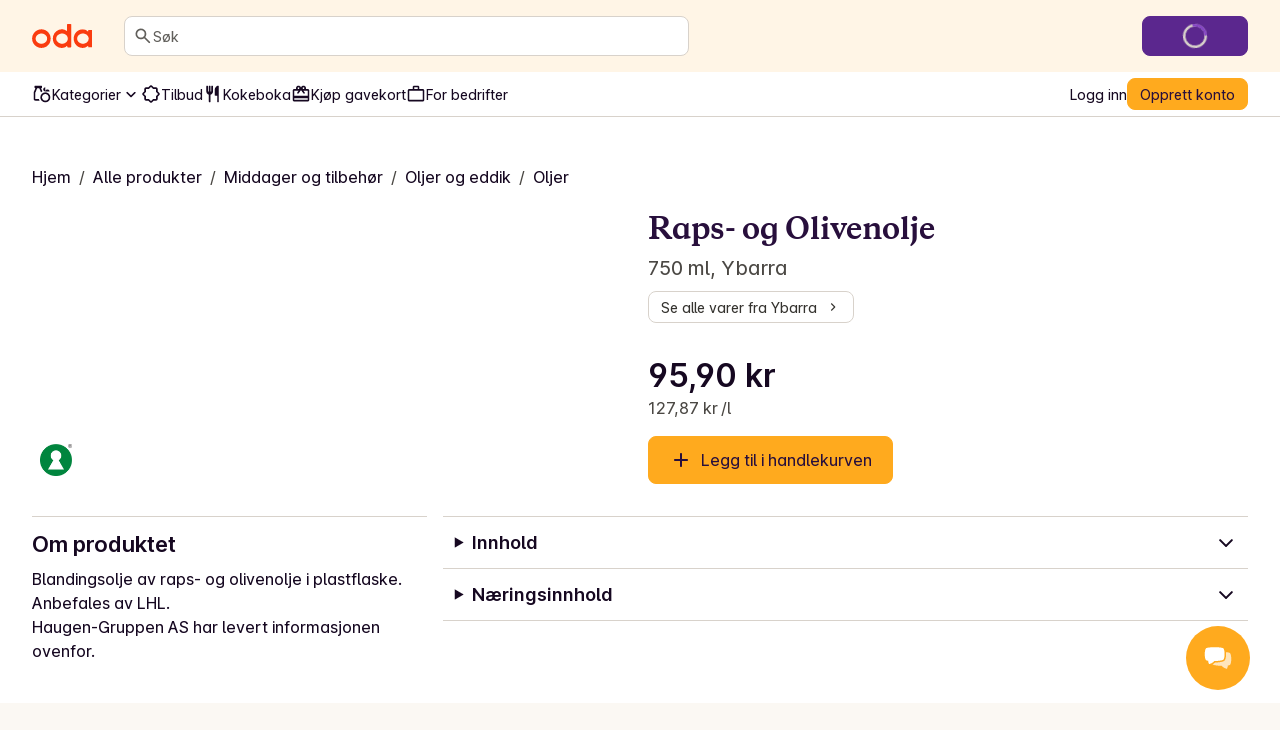

--- FILE ---
content_type: application/javascript; charset=UTF-8
request_url: https://oda.com/_next/static/chunks/901b20ea74de46be.js
body_size: 12524
content:
;!function(){try { var e="undefined"!=typeof globalThis?globalThis:"undefined"!=typeof global?global:"undefined"!=typeof window?window:"undefined"!=typeof self?self:{},n=(new e.Error).stack;n&&((e._debugIds|| (e._debugIds={}))[n]="a20edfed-5fa6-6ece-064f-b5c7c6b35e5c")}catch(e){}}();
(globalThis.TURBOPACK||(globalThis.TURBOPACK=[])).push(["object"==typeof document?document.currentScript:void 0,252954,e=>{"use strict";var t=e.i(391398),r=e.i(191788);let n=r.default.createContext(null);e.s(["PublicRuntimeConfigProvider",0,({children:e,publicRuntimeConfig:r})=>(0,t.jsx)(n.Provider,{value:r,children:e}),"usePublicRuntimeConfig",0,()=>{let e=r.default.useContext(n);if(null===e)throw Error("usePublicRuntimeConfig must be used within a PublicEnvProvider");return e}])},701085,(e,t,r)=>{"use strict";Object.defineProperty(r,"__esModule",{value:!0});var n={AppRouterContext:function(){return a},GlobalLayoutRouterContext:function(){return u},LayoutRouterContext:function(){return s},MissingSlotContext:function(){return l},TemplateContext:function(){return c}};for(var i in n)Object.defineProperty(r,i,{enumerable:!0,get:n[i]});let o=e.r(741705)._(e.r(191788)),a=o.default.createContext(null),s=o.default.createContext(null),u=o.default.createContext(null),c=o.default.createContext(null),l=o.default.createContext(new Set)},531430,(e,t,r)=>{"use strict";Object.defineProperty(r,"__esModule",{value:!0}),Object.defineProperty(r,"ReadonlyURLSearchParams",{enumerable:!0,get:function(){return i}});class n extends Error{constructor(){super("Method unavailable on `ReadonlyURLSearchParams`. Read more: https://nextjs.org/docs/app/api-reference/functions/use-search-params#updating-searchparams")}}class i extends URLSearchParams{append(){throw new n}delete(){throw new n}set(){throw new n}sort(){throw new n}}("function"==typeof r.default||"object"==typeof r.default&&null!==r.default)&&void 0===r.default.__esModule&&(Object.defineProperty(r.default,"__esModule",{value:!0}),Object.assign(r.default,r),t.exports=r.default)},470008,(e,t,r)=>{"use strict";Object.defineProperty(r,"__esModule",{value:!0});var n={NavigationPromisesContext:function(){return l},PathParamsContext:function(){return c},PathnameContext:function(){return u},ReadonlyURLSearchParams:function(){return a.ReadonlyURLSearchParams},SearchParamsContext:function(){return s},createDevToolsInstrumentedPromise:function(){return d}};for(var i in n)Object.defineProperty(r,i,{enumerable:!0,get:n[i]});let o=e.r(191788),a=e.r(531430),s=(0,o.createContext)(null),u=(0,o.createContext)(null),c=(0,o.createContext)(null),l=(0,o.createContext)(null);function d(e,t){let r=Promise.resolve(t);return r.status="fulfilled",r.value=t,r.displayName=`${e} (SSR)`,r}},14760,(e,t,r)=>{"use strict";Object.defineProperty(r,"__esModule",{value:!0});var n={BailoutToCSRError:function(){return a},isBailoutToCSRError:function(){return s}};for(var i in n)Object.defineProperty(r,i,{enumerable:!0,get:n[i]});let o="BAILOUT_TO_CLIENT_SIDE_RENDERING";class a extends Error{constructor(e){super(`Bail out to client-side rendering: ${e}`),this.reason=e,this.digest=o}}function s(e){return"object"==typeof e&&null!==e&&"digest"in e&&e.digest===o}},991622,(e,t,r)=>{"use strict";Object.defineProperty(r,"__esModule",{value:!0});var n={HTTPAccessErrorStatus:function(){return o},HTTP_ERROR_FALLBACK_ERROR_CODE:function(){return s},getAccessFallbackErrorTypeByStatus:function(){return l},getAccessFallbackHTTPStatus:function(){return c},isHTTPAccessFallbackError:function(){return u}};for(var i in n)Object.defineProperty(r,i,{enumerable:!0,get:n[i]});let o={NOT_FOUND:404,FORBIDDEN:403,UNAUTHORIZED:401},a=new Set(Object.values(o)),s="NEXT_HTTP_ERROR_FALLBACK";function u(e){if("object"!=typeof e||null===e||!("digest"in e)||"string"!=typeof e.digest)return!1;let[t,r]=e.digest.split(";");return t===s&&a.has(Number(r))}function c(e){return Number(e.digest.split(";")[1])}function l(e){switch(e){case 401:return"unauthorized";case 403:return"forbidden";case 404:return"not-found";default:return}}("function"==typeof r.default||"object"==typeof r.default&&null!==r.default)&&void 0===r.default.__esModule&&(Object.defineProperty(r.default,"__esModule",{value:!0}),Object.assign(r.default,r),t.exports=r.default)},40184,(e,t,r)=>{"use strict";Object.defineProperty(r,"__esModule",{value:!0}),Object.defineProperty(r,"RedirectStatusCode",{enumerable:!0,get:function(){return i}});var n,i=((n={})[n.SeeOther=303]="SeeOther",n[n.TemporaryRedirect=307]="TemporaryRedirect",n[n.PermanentRedirect=308]="PermanentRedirect",n);("function"==typeof r.default||"object"==typeof r.default&&null!==r.default)&&void 0===r.default.__esModule&&(Object.defineProperty(r.default,"__esModule",{value:!0}),Object.assign(r.default,r),t.exports=r.default)},301939,(e,t,r)=>{"use strict";Object.defineProperty(r,"__esModule",{value:!0});var n,i={REDIRECT_ERROR_CODE:function(){return s},RedirectType:function(){return u},isRedirectError:function(){return c}};for(var o in i)Object.defineProperty(r,o,{enumerable:!0,get:i[o]});let a=e.r(40184),s="NEXT_REDIRECT";var u=((n={}).push="push",n.replace="replace",n);function c(e){if("object"!=typeof e||null===e||!("digest"in e)||"string"!=typeof e.digest)return!1;let t=e.digest.split(";"),[r,n]=t,i=t.slice(2,-2).join(";"),o=Number(t.at(-2));return r===s&&("replace"===n||"push"===n)&&"string"==typeof i&&!isNaN(o)&&o in a.RedirectStatusCode}("function"==typeof r.default||"object"==typeof r.default&&null!==r.default)&&void 0===r.default.__esModule&&(Object.defineProperty(r.default,"__esModule",{value:!0}),Object.assign(r.default,r),t.exports=r.default)},68934,(e,t,r)=>{"use strict";Object.defineProperty(r,"__esModule",{value:!0}),Object.defineProperty(r,"isNextRouterError",{enumerable:!0,get:function(){return o}});let n=e.r(991622),i=e.r(301939);function o(e){return(0,i.isRedirectError)(e)||(0,n.isHTTPAccessFallbackError)(e)}("function"==typeof r.default||"object"==typeof r.default&&null!==r.default)&&void 0===r.default.__esModule&&(Object.defineProperty(r.default,"__esModule",{value:!0}),Object.assign(r.default,r),t.exports=r.default)},948123,e=>{"use strict";var t=e.i(465235),r=e.i(271585),n=e.i(451415),i=class extends r.Removable{#e;#t;#r;#n;constructor(e){super(),this.#e=e.client,this.mutationId=e.mutationId,this.#r=e.mutationCache,this.#t=[],this.state=e.state||o(),this.setOptions(e.options),this.scheduleGc()}setOptions(e){this.options=e,this.updateGcTime(this.options.gcTime)}get meta(){return this.options.meta}addObserver(e){this.#t.includes(e)||(this.#t.push(e),this.clearGcTimeout(),this.#r.notify({type:"observerAdded",mutation:this,observer:e}))}removeObserver(e){this.#t=this.#t.filter(t=>t!==e),this.scheduleGc(),this.#r.notify({type:"observerRemoved",mutation:this,observer:e})}optionalRemove(){this.#t.length||("pending"===this.state.status?this.scheduleGc():this.#r.remove(this))}continue(){return this.#n?.continue()??this.execute(this.state.variables)}async execute(e){let t=()=>{this.#i({type:"continue"})},r={client:this.#e,meta:this.options.meta,mutationKey:this.options.mutationKey};this.#n=(0,n.createRetryer)({fn:()=>this.options.mutationFn?this.options.mutationFn(e,r):Promise.reject(Error("No mutationFn found")),onFail:(e,t)=>{this.#i({type:"failed",failureCount:e,error:t})},onPause:()=>{this.#i({type:"pause"})},onContinue:t,retry:this.options.retry??0,retryDelay:this.options.retryDelay,networkMode:this.options.networkMode,canRun:()=>this.#r.canRun(this)});let i="pending"===this.state.status,o=!this.#n.canStart();try{if(i)t();else{this.#i({type:"pending",variables:e,isPaused:o}),await this.#r.config.onMutate?.(e,this,r);let t=await this.options.onMutate?.(e,r);t!==this.state.context&&this.#i({type:"pending",context:t,variables:e,isPaused:o})}let n=await this.#n.start();return await this.#r.config.onSuccess?.(n,e,this.state.context,this,r),await this.options.onSuccess?.(n,e,this.state.context,r),await this.#r.config.onSettled?.(n,null,this.state.variables,this.state.context,this,r),await this.options.onSettled?.(n,null,e,this.state.context,r),this.#i({type:"success",data:n}),n}catch(t){try{await this.#r.config.onError?.(t,e,this.state.context,this,r)}catch(e){Promise.reject(e)}try{await this.options.onError?.(t,e,this.state.context,r)}catch(e){Promise.reject(e)}try{await this.#r.config.onSettled?.(void 0,t,this.state.variables,this.state.context,this,r)}catch(e){Promise.reject(e)}try{await this.options.onSettled?.(void 0,t,e,this.state.context,r)}catch(e){Promise.reject(e)}throw this.#i({type:"error",error:t}),t}finally{this.#r.runNext(this)}}#i(e){this.state=(t=>{switch(e.type){case"failed":return{...t,failureCount:e.failureCount,failureReason:e.error};case"pause":return{...t,isPaused:!0};case"continue":return{...t,isPaused:!1};case"pending":return{...t,context:e.context,data:void 0,failureCount:0,failureReason:null,error:null,isPaused:e.isPaused,status:"pending",variables:e.variables,submittedAt:Date.now()};case"success":return{...t,data:e.data,failureCount:0,failureReason:null,error:null,status:"success",isPaused:!1};case"error":return{...t,data:void 0,error:e.error,failureCount:t.failureCount+1,failureReason:e.error,isPaused:!1,status:"error"}}})(this.state),t.notifyManager.batch(()=>{this.#t.forEach(t=>{t.onMutationUpdate(e)}),this.#r.notify({mutation:this,type:"updated",action:e})})}};function o(){return{context:void 0,data:void 0,error:null,failureCount:0,failureReason:null,isPaused:!1,status:"idle",variables:void 0,submittedAt:0}}e.s(["Mutation",()=>i,"getDefaultState",()=>o])},713584,(e,t,r)=>{"use strict";Object.defineProperty(r,"__esModule",{value:!0}),Object.defineProperty(r,"HeadManagerContext",{enumerable:!0,get:function(){return n}});let n=e.r(741705)._(e.r(191788)).default.createContext({})},894470,(e,t,r)=>{"use strict";Object.defineProperty(r,"__esModule",{value:!0}),Object.defineProperty(r,"warnOnce",{enumerable:!0,get:function(){return n}});let n=e=>{}},420262,(e,t,r)=>{"use strict";Object.defineProperty(r,"__esModule",{value:!0});var n={getDeploymentId:function(){return o},getDeploymentIdQueryOrEmptyString:function(){return a}};for(var i in n)Object.defineProperty(r,i,{enumerable:!0,get:n[i]});function o(){return!1}function a(){return""}},626016,(e,t,r)=>{"use strict";Object.defineProperty(r,"__esModule",{value:!0}),Object.defineProperty(r,"setAttributesFromProps",{enumerable:!0,get:function(){return a}});let n={acceptCharset:"accept-charset",className:"class",htmlFor:"for",httpEquiv:"http-equiv",noModule:"noModule"},i=["onLoad","onReady","dangerouslySetInnerHTML","children","onError","strategy","stylesheets"];function o(e){return["async","defer","noModule"].includes(e)}function a(e,t){for(let[r,a]of Object.entries(t)){if(!t.hasOwnProperty(r)||i.includes(r)||void 0===a)continue;let s=n[r]||r.toLowerCase();"SCRIPT"===e.tagName&&o(s)?e[s]=!!a:e.setAttribute(s,String(a)),(!1===a||"SCRIPT"===e.tagName&&o(s)&&(!a||"false"===a))&&(e.setAttribute(s,""),e.removeAttribute(s))}}("function"==typeof r.default||"object"==typeof r.default&&null!==r.default)&&void 0===r.default.__esModule&&(Object.defineProperty(r.default,"__esModule",{value:!0}),Object.assign(r.default,r),t.exports=r.default)},161457,(e,t,r)=>{"use strict";Object.defineProperty(r,"__esModule",{value:!0});var n={default:function(){return b},handleClientScriptLoad:function(){return y},initScriptLoader:function(){return v}};for(var i in n)Object.defineProperty(r,i,{enumerable:!0,get:n[i]});let o=e.r(741705),a=e.r(952456),s=e.r(391398),u=o._(e.r(730943)),c=a._(e.r(191788)),l=e.r(713584),d=e.r(626016),f=e.r(799604),p=new Map,h=new Set,g=e=>{let{src:t,id:r,onLoad:n=()=>{},onReady:i=null,dangerouslySetInnerHTML:o,children:a="",strategy:s="afterInteractive",onError:c,stylesheets:l}=e,f=r||t;if(f&&h.has(f))return;if(p.has(t)){h.add(f),p.get(t).then(n,c);return}let g=()=>{i&&i(),h.add(f)},y=document.createElement("script"),v=new Promise((e,t)=>{y.addEventListener("load",function(t){e(),n&&n.call(this,t),g()}),y.addEventListener("error",function(e){t(e)})}).catch(function(e){c&&c(e)});o?(y.innerHTML=o.__html||"",g()):a?(y.textContent="string"==typeof a?a:Array.isArray(a)?a.join(""):"",g()):t&&(y.src=t,p.set(t,v)),(0,d.setAttributesFromProps)(y,e),"worker"===s&&y.setAttribute("type","text/partytown"),y.setAttribute("data-nscript",s),l&&(e=>{if(u.default.preinit)return e.forEach(e=>{u.default.preinit(e,{as:"style"})});if("u">typeof window){let t=document.head;e.forEach(e=>{let r=document.createElement("link");r.type="text/css",r.rel="stylesheet",r.href=e,t.appendChild(r)})}})(l),document.body.appendChild(y)};function y(e){let{strategy:t="afterInteractive"}=e;"lazyOnload"===t?window.addEventListener("load",()=>{(0,f.requestIdleCallback)(()=>g(e))}):g(e)}function v(e){e.forEach(y),[...document.querySelectorAll('[data-nscript="beforeInteractive"]'),...document.querySelectorAll('[data-nscript="beforePageRender"]')].forEach(e=>{let t=e.id||e.getAttribute("src");h.add(t)})}function m(e){let{id:t,src:r="",onLoad:n=()=>{},onReady:i=null,strategy:o="afterInteractive",onError:a,stylesheets:d,...p}=e,{updateScripts:y,scripts:v,getIsSsr:m,appDir:b,nonce:T}=(0,c.useContext)(l.HeadManagerContext);T=p.nonce||T;let _=(0,c.useRef)(!1);(0,c.useEffect)(()=>{let e=t||r;_.current||(i&&e&&h.has(e)&&i(),_.current=!0)},[i,t,r]);let C=(0,c.useRef)(!1);if((0,c.useEffect)(()=>{if(!C.current){if("afterInteractive"===o)g(e);else"lazyOnload"===o&&("complete"===document.readyState?(0,f.requestIdleCallback)(()=>g(e)):window.addEventListener("load",()=>{(0,f.requestIdleCallback)(()=>g(e))}));C.current=!0}},[e,o]),("beforeInteractive"===o||"worker"===o)&&(y?(v[o]=(v[o]||[]).concat([{id:t,src:r,onLoad:n,onReady:i,onError:a,...p,nonce:T}]),y(v)):m&&m()?h.add(t||r):m&&!m()&&g({...e,nonce:T})),b){if(d&&d.forEach(e=>{u.default.preinit(e,{as:"style"})}),"beforeInteractive"===o)if(!r)return p.dangerouslySetInnerHTML&&(p.children=p.dangerouslySetInnerHTML.__html,delete p.dangerouslySetInnerHTML),(0,s.jsx)("script",{nonce:T,dangerouslySetInnerHTML:{__html:`(self.__next_s=self.__next_s||[]).push(${JSON.stringify([0,{...p,id:t}])})`}});else return u.default.preload(r,p.integrity?{as:"script",integrity:p.integrity,nonce:T,crossOrigin:p.crossOrigin}:{as:"script",nonce:T,crossOrigin:p.crossOrigin}),(0,s.jsx)("script",{nonce:T,dangerouslySetInnerHTML:{__html:`(self.__next_s=self.__next_s||[]).push(${JSON.stringify([r,{...p,id:t}])})`}});"afterInteractive"===o&&r&&u.default.preload(r,p.integrity?{as:"script",integrity:p.integrity,nonce:T,crossOrigin:p.crossOrigin}:{as:"script",nonce:T,crossOrigin:p.crossOrigin})}return null}Object.defineProperty(m,"__nextScript",{value:!0});let b=m;("function"==typeof r.default||"object"==typeof r.default&&null!==r.default)&&void 0===r.default.__esModule&&(Object.defineProperty(r.default,"__esModule",{value:!0}),Object.assign(r.default,r),t.exports=r.default)},661067,e=>{"use strict";var t=e.i(893930),r=e.i(285700),n=e.i(538774);e.s(["useCurrentUser",0,()=>{let e=(0,r.useQueryClient)(),{data:i}=(0,t.useQuery)({queryKey:n.reactQueryKeys.user,queryFn:()=>e.getQueryData(n.reactQueryKeys.user)??null,staleTime:1/0});return{user:i,isLoggedIn:!!i}}])},958678,(e,t,r)=>{t.exports=e.r(280963)},75372,e=>{"use strict";var t=e.i(391398),r=e.i(56206),n=e.i(364116),i=e.i(140055),o=e.i(889482);e.s(["default",0,({children:e,className:a,relativeParent:s=!1,...u})=>(0,t.jsx)(n.Link,{as:i.default,textDecoration:"none",variant:"text",className:(0,r.default)({[o.default.LinkContainer]:!s,[o.default.LinkContainerFixed]:s},a),...u,children:e})])},351773,e=>{"use strict";var t=e.i(456298);function r(e){return{onFetch:(r,o)=>{let a=r.options,s=r.fetchOptions?.meta?.fetchMore?.direction,u=r.state.data?.pages||[],c=r.state.data?.pageParams||[],l={pages:[],pageParams:[]},d=0,f=async()=>{let o=!1,f=(0,t.ensureQueryFn)(r.options,r.fetchOptions),p=async(e,n,i)=>{let a;if(o)return Promise.reject();if(null==n&&e.pages.length)return Promise.resolve(e);let s=(a={client:r.client,queryKey:r.queryKey,pageParam:n,direction:i?"backward":"forward",meta:r.options.meta},(0,t.addConsumeAwareSignal)(a,()=>r.signal,()=>o=!0),a),u=await f(s),{maxPages:c}=r.options,l=i?t.addToStart:t.addToEnd;return{pages:l(e.pages,u,c),pageParams:l(e.pageParams,n,c)}};if(s&&u.length){let e="backward"===s,t={pages:u,pageParams:c},r=(e?i:n)(a,t);l=await p(t,r,e)}else{let t=e??u.length;do{let e=0===d?c[0]??a.initialPageParam:n(a,l);if(d>0&&null==e)break;l=await p(l,e),d++}while(d<t)}return l};r.options.persister?r.fetchFn=()=>r.options.persister?.(f,{client:r.client,queryKey:r.queryKey,meta:r.options.meta,signal:r.signal},o):r.fetchFn=f}}}function n(e,{pages:t,pageParams:r}){let n=t.length-1;return t.length>0?e.getNextPageParam(t[n],t,r[n],r):void 0}function i(e,{pages:t,pageParams:r}){return t.length>0?e.getPreviousPageParam?.(t[0],t,r[0],r):void 0}function o(e,t){return!!t&&null!=n(e,t)}function a(e,t){return!!t&&!!e.getPreviousPageParam&&null!=i(e,t)}e.s(["hasNextPage",()=>o,"hasPreviousPage",()=>a,"infiniteQueryBehavior",()=>r])},757965,(e,t,r)=>{"use strict";var n=function(e){var t,r,n;return!!(t=e)&&"object"==typeof t&&(r=e,"[object RegExp]"!==(n=Object.prototype.toString.call(r))&&"[object Date]"!==n&&r.$$typeof!==i)},i="function"==typeof Symbol&&Symbol.for?Symbol.for("react.element"):60103;function o(e,t){return!1!==t.clone&&t.isMergeableObject(e)?c(Array.isArray(e)?[]:{},e,t):e}function a(e,t,r){return e.concat(t).map(function(e){return o(e,r)})}function s(e){return Object.keys(e).concat(Object.getOwnPropertySymbols?Object.getOwnPropertySymbols(e).filter(function(t){return Object.propertyIsEnumerable.call(e,t)}):[])}function u(e,t){try{return t in e}catch(e){return!1}}function c(e,t,r){(r=r||{}).arrayMerge=r.arrayMerge||a,r.isMergeableObject=r.isMergeableObject||n,r.cloneUnlessOtherwiseSpecified=o;var i,l,d=Array.isArray(t);return d!==Array.isArray(e)?o(t,r):d?r.arrayMerge(e,t,r):(l={},(i=r).isMergeableObject(e)&&s(e).forEach(function(t){l[t]=o(e[t],i)}),s(t).forEach(function(r){u(e,r)&&!(Object.hasOwnProperty.call(e,r)&&Object.propertyIsEnumerable.call(e,r))||(u(e,r)&&i.isMergeableObject(t[r])?l[r]=(function(e,t){if(!t.customMerge)return c;var r=t.customMerge(e);return"function"==typeof r?r:c})(r,i)(e[r],t[r],i):l[r]=o(t[r],i))}),l)}c.all=function(e,t){if(!Array.isArray(e))throw Error("first argument should be an array");return e.reduce(function(e,r){return c(e,r,t)},{})},t.exports=c},724660,(e,t,r)=>{"use strict";Object.defineProperty(r,"__esModule",{value:!0}),Object.defineProperty(r,"useRouter",{enumerable:!0,get:function(){return o}});let n=e.r(191788),i=e.r(425479);function o(){return(0,n.useContext)(i.RouterContext)}("function"==typeof r.default||"object"==typeof r.default&&null!==r.default)&&void 0===r.default.__esModule&&(Object.defineProperty(r.default,"__esModule",{value:!0}),Object.assign(r.default,r),t.exports=r.default)},148888,(e,t,r)=>{t.exports=e.r(724660)},300676,e=>{"use strict";var t=e.i(391398),r=e.i(191788),n=e.i(148888);let i=(0,r.createContext)(void 0);e.s(["ProductModalProvider",0,({showModal:e=!1,skipModal:o=!1,children:a})=>{let[s,u]=(0,r.useState)(e),c=(0,n.useRouter)(),[l,d]=(0,r.useState)(c?.pathname),[f,p]=(0,r.useState)(void 0),[h,g]=(0,r.useState)(null);return(0,t.jsx)(i.Provider,{value:{isOpen:s,setIsOpen:u,openModal:(e,t,r)=>{e&&(p(t),u(!0),s||(g(r),d(c?.asPath)),c?.replace({pathname:c?.pathname,query:c?.query},e,{shallow:!0}))},closeModal:()=>{u(!1),setTimeout(()=>{h?.focus(),g(null)}),c?.replace({pathname:c?.pathname,query:c?.query},l,{shallow:!0})},productId:f,skipModal:o,setTriggerRef:g},children:a})},"useProductModal",0,()=>{let e=(0,r.useContext)(i);if(!e)throw Error("Failed to get context in useProductModal. Make sure to wrap your component in ProductModalProvider");return e}])},601922,e=>{"use strict";var t=e.i(133238),r=e.i(372575);e.s(["useIsSupportedSite",0,()=>{let{site:e}=(0,t.useLocale)();return(0,r.isSiteSupported)(e)}])},684303,e=>{"use strict";var t=e.i(123693),r=e.i(550013);function n(e){(0,t.dispatchToTrackers)(e,function(e){e.newSession()})}function i(e,r){(0,t.dispatchToTrackers)(r,function(t){t.setReferrerUrl(e)})}function o(e,r){(0,t.dispatchToTrackers)(r,function(t){t.setCustomUrl(e)})}function a(e,r){(0,t.dispatchToTrackers)(r,function(t){t.setDocumentTitle(e)})}function s(e,r){(0,t.dispatchToTrackers)(r,function(t){t.discardHashTag(e)})}function u(e,r){(0,t.dispatchToTrackers)(r,function(t){t.discardBrace(e)})}function c(e,r){(0,t.dispatchToTrackers)(r,function(t){t.setCookiePath(e)})}function l(e,r){(0,t.dispatchToTrackers)(r,function(t){t.setVisitorCookieTimeout(e)})}function d(e,r){(0,t.dispatchToTrackers)(r,function(t){t.crossDomainLinker(e)})}function f(e,r){(0,t.dispatchToTrackers)(r,function(t){t.enableActivityTracking(e)})}function p(e,r){(0,t.dispatchToTrackers)(r,function(t){t.enableActivityTrackingCallback(e)})}function h(e){(0,t.dispatchToTrackers)(e,function(e){e.disableActivityTracking()})}function g(e){(0,t.dispatchToTrackers)(e,function(e){e.disableActivityTrackingCallback()})}function y(e){(0,t.dispatchToTrackers)(e,function(e){e.updatePageActivity()})}function v(e,r){(0,t.dispatchToTrackers)(r,function(t){t.setOptOutCookie(e)})}function m(e,r){(0,t.dispatchToTrackers)(r,function(t){t.setUserId(e)})}function b(e,r){(0,t.dispatchToTrackers)(r,function(t){t.setUserIdFromLocation(e)})}function T(e,r){(0,t.dispatchToTrackers)(r,function(t){t.setUserIdFromReferrer(e)})}function _(e,r){(0,t.dispatchToTrackers)(r,function(t){t.setUserIdFromCookie(e)})}function C(e,r){(0,t.dispatchToTrackers)(r,function(t){t.setCollectorUrl(e)})}function P(e,r){(0,t.dispatchToTrackers)(r,function(t){t.setBufferSize(e)})}function k(e,r){(0,t.dispatchToTrackers)(r,function(t){t.flushBuffer(e)})}function w(e,r){(0,t.dispatchToTrackers)(r,function(t){t.trackPageView(e)})}function O(e,n){(0,t.dispatchToTrackers)(n,function(t){t.core.track((0,r.buildStructEvent)(e),e.context,e.timestamp)})}function x(e,n){(0,t.dispatchToTrackers)(n,function(t){t.core.track((0,r.buildSelfDescribingEvent)({event:e.event}),e.context,e.timestamp)})}function S(e,r){(0,t.dispatchToTrackers)(r,function(t){t.core.addGlobalContexts(e)})}function j(e,r){(0,t.dispatchToTrackers)(r,function(t){t.core.removeGlobalContexts(e)})}function E(e){(0,t.dispatchToTrackers)(e,function(e){e.core.clearGlobalContexts()})}function R(e){(0,t.dispatchToTrackers)(e,function(e){e.preservePageViewId()})}function A(e,r){(0,t.dispatchToTrackers)(r,function(t){t.disableAnonymousTracking(e)})}function M(e,r){(0,t.dispatchToTrackers)(r,function(t){t.enableAnonymousTracking(e)})}function I(e,r){(0,t.dispatchToTrackers)(r,function(t){t.clearUserData(e)})}function L(e,r){(0,t.dispatchToTrackers)(r,function(t){t.addPlugin(e)})}var N="u">typeof window?(0,t.createSharedState)():void 0;function D(e,n,i){return N?(0,t.addTracker)(e,e,"js-".concat(r.version),n,N,i):void 0}e.s(["addGlobalContexts",()=>S,"addPlugin",()=>L,"clearGlobalContexts",()=>E,"clearUserData",()=>I,"crossDomainLinker",()=>d,"disableActivityTracking",()=>h,"disableActivityTrackingCallback",()=>g,"disableAnonymousTracking",()=>A,"discardBrace",()=>u,"discardHashTag",()=>s,"enableActivityTracking",()=>f,"enableActivityTrackingCallback",()=>p,"enableAnonymousTracking",()=>M,"flushBuffer",()=>k,"newSession",()=>n,"newTracker",()=>D,"preservePageViewId",()=>R,"removeGlobalContexts",()=>j,"setBufferSize",()=>P,"setCollectorUrl",()=>C,"setCookiePath",()=>c,"setCustomUrl",()=>o,"setDocumentTitle",()=>a,"setOptOutCookie",()=>v,"setReferrerUrl",()=>i,"setUserId",()=>m,"setUserIdFromCookie",()=>_,"setUserIdFromLocation",()=>b,"setUserIdFromReferrer",()=>T,"setVisitorCookieTimeout",()=>l,"trackPageView",()=>w,"trackSelfDescribingEvent",()=>x,"trackStructEvent",()=>O,"updatePageActivity",()=>y])},553846,e=>{"use strict";var t,r,n,i,o,a,s=new function e(t){var r=this;r._currentContext=t?new Map(t):new Map,r.getValue=function(e){return r._currentContext.get(e)},r.setValue=function(t,n){var i=new e(r._currentContext);return i._currentContext.set(t,n),i},r.deleteValue=function(t){var n=new e(r._currentContext);return n._currentContext.delete(t),n}},u=function(e,t){var r="function"==typeof Symbol&&e[Symbol.iterator];if(!r)return e;var n,i,o=r.call(e),a=[];try{for(;(void 0===t||t-- >0)&&!(n=o.next()).done;)a.push(n.value)}catch(e){i={error:e}}finally{try{n&&!n.done&&(r=o.return)&&r.call(o)}finally{if(i)throw i.error}}return a},c=function(e,t,r){if(r||2==arguments.length)for(var n,i=0,o=t.length;i<o;i++)!n&&i in t||(n||(n=Array.prototype.slice.call(t,0,i)),n[i]=t[i]);return e.concat(n||Array.prototype.slice.call(t))},l=function(){function e(){}return e.prototype.active=function(){return s},e.prototype.with=function(e,t,r){for(var n=[],i=3;i<arguments.length;i++)n[i-3]=arguments[i];return t.call.apply(t,c([r],u(n),!1))},e.prototype.bind=function(e,t){return t},e.prototype.enable=function(){return this},e.prototype.disable=function(){return this},e}(),d="object"==typeof globalThis?globalThis:"object"==typeof self?self:"object"==typeof window?window:e.g,f="1.9.0",p=/^(\d+)\.(\d+)\.(\d+)(-(.+))?$/,h=function(e){var t=new Set([e]),r=new Set,n=e.match(p);if(!n)return function(){return!1};var i={major:+n[1],minor:+n[2],patch:+n[3],prerelease:n[4]};if(null!=i.prerelease)return function(t){return t===e};function o(e){return r.add(e),!1}return function(e){if(t.has(e))return!0;if(r.has(e))return!1;var n=e.match(p);if(!n)return o(e);var a={major:+n[1],minor:+n[2],patch:+n[3],prerelease:n[4]};if(null!=a.prerelease||i.major!==a.major)return o(e);if(0===i.major)return i.minor===a.minor&&i.patch<=a.patch?(t.add(e),!0):o(e);return i.minor<=a.minor?(t.add(e),!0):o(e)}}(f),g=Symbol.for("opentelemetry.js.api."+f.split(".")[0]);function y(e,t,r,n){void 0===n&&(n=!1);var i,o=d[g]=null!=(i=d[g])?i:{version:f};if(!n&&o[e]){var a=Error("@opentelemetry/api: Attempted duplicate registration of API: "+e);return r.error(a.stack||a.message),!1}if(o.version!==f){var a=Error("@opentelemetry/api: Registration of version v"+o.version+" for "+e+" does not match previously registered API v"+f);return r.error(a.stack||a.message),!1}return o[e]=t,r.debug("@opentelemetry/api: Registered a global for "+e+" v"+f+"."),!0}function v(e){var t,r,n=null==(t=d[g])?void 0:t.version;if(n&&h(n))return null==(r=d[g])?void 0:r[e]}function m(e,t){t.debug("@opentelemetry/api: Unregistering a global for "+e+" v"+f+".");var r=d[g];r&&delete r[e]}var b=function(e,t){var r="function"==typeof Symbol&&e[Symbol.iterator];if(!r)return e;var n,i,o=r.call(e),a=[];try{for(;(void 0===t||t-- >0)&&!(n=o.next()).done;)a.push(n.value)}catch(e){i={error:e}}finally{try{n&&!n.done&&(r=o.return)&&r.call(o)}finally{if(i)throw i.error}}return a},T=function(e,t,r){if(r||2==arguments.length)for(var n,i=0,o=t.length;i<o;i++)!n&&i in t||(n||(n=Array.prototype.slice.call(t,0,i)),n[i]=t[i]);return e.concat(n||Array.prototype.slice.call(t))},_=function(){function e(e){this._namespace=e.namespace||"DiagComponentLogger"}return e.prototype.debug=function(){for(var e=[],t=0;t<arguments.length;t++)e[t]=arguments[t];return C("debug",this._namespace,e)},e.prototype.error=function(){for(var e=[],t=0;t<arguments.length;t++)e[t]=arguments[t];return C("error",this._namespace,e)},e.prototype.info=function(){for(var e=[],t=0;t<arguments.length;t++)e[t]=arguments[t];return C("info",this._namespace,e)},e.prototype.warn=function(){for(var e=[],t=0;t<arguments.length;t++)e[t]=arguments[t];return C("warn",this._namespace,e)},e.prototype.verbose=function(){for(var e=[],t=0;t<arguments.length;t++)e[t]=arguments[t];return C("verbose",this._namespace,e)},e}();function C(e,t,r){var n=v("diag");if(n)return r.unshift(t),n[e].apply(n,T([],b(r),!1))}(i=t||(t={}))[i.NONE=0]="NONE",i[i.ERROR=30]="ERROR",i[i.WARN=50]="WARN",i[i.INFO=60]="INFO",i[i.DEBUG=70]="DEBUG",i[i.VERBOSE=80]="VERBOSE",i[i.ALL=9999]="ALL";var P=function(e,t){var r="function"==typeof Symbol&&e[Symbol.iterator];if(!r)return e;var n,i,o=r.call(e),a=[];try{for(;(void 0===t||t-- >0)&&!(n=o.next()).done;)a.push(n.value)}catch(e){i={error:e}}finally{try{n&&!n.done&&(r=o.return)&&r.call(o)}finally{if(i)throw i.error}}return a},k=function(e,t,r){if(r||2==arguments.length)for(var n,i=0,o=t.length;i<o;i++)!n&&i in t||(n||(n=Array.prototype.slice.call(t,0,i)),n[i]=t[i]);return e.concat(n||Array.prototype.slice.call(t))},w=function(){function e(){function e(e){return function(){for(var t=[],r=0;r<arguments.length;r++)t[r]=arguments[r];var n=v("diag");if(n)return n[e].apply(n,k([],P(t),!1))}}var r=this;r.setLogger=function(e,n){if(void 0===n&&(n={logLevel:t.INFO}),e===r){var i,o,a,s=Error("Cannot use diag as the logger for itself. Please use a DiagLogger implementation like ConsoleDiagLogger or a custom implementation");return r.error(null!=(i=s.stack)?i:s.message),!1}"number"==typeof n&&(n={logLevel:n});var u=v("diag"),c=function(e,r){function n(t,n){var i=r[t];return"function"==typeof i&&e>=n?i.bind(r):function(){}}return e<t.NONE?e=t.NONE:e>t.ALL&&(e=t.ALL),r=r||{},{error:n("error",t.ERROR),warn:n("warn",t.WARN),info:n("info",t.INFO),debug:n("debug",t.DEBUG),verbose:n("verbose",t.VERBOSE)}}(null!=(o=n.logLevel)?o:t.INFO,e);if(u&&!n.suppressOverrideMessage){var l=null!=(a=Error().stack)?a:"<failed to generate stacktrace>";u.warn("Current logger will be overwritten from "+l),c.warn("Current logger will overwrite one already registered from "+l)}return y("diag",c,r,!0)},r.disable=function(){m("diag",r)},r.createComponentLogger=function(e){return new _(e)},r.verbose=e("verbose"),r.debug=e("debug"),r.info=e("info"),r.warn=e("warn"),r.error=e("error")}return e.instance=function(){return this._instance||(this._instance=new e),this._instance},e}(),O=function(e,t){var r="function"==typeof Symbol&&e[Symbol.iterator];if(!r)return e;var n,i,o=r.call(e),a=[];try{for(;(void 0===t||t-- >0)&&!(n=o.next()).done;)a.push(n.value)}catch(e){i={error:e}}finally{try{n&&!n.done&&(r=o.return)&&r.call(o)}finally{if(i)throw i.error}}return a},x=function(e,t,r){if(r||2==arguments.length)for(var n,i=0,o=t.length;i<o;i++)!n&&i in t||(n||(n=Array.prototype.slice.call(t,0,i)),n[i]=t[i]);return e.concat(n||Array.prototype.slice.call(t))},S="context",j=new l,E=function(){function e(){}return e.getInstance=function(){return this._instance||(this._instance=new e),this._instance},e.prototype.setGlobalContextManager=function(e){return y(S,e,w.instance())},e.prototype.active=function(){return this._getContextManager().active()},e.prototype.with=function(e,t,r){for(var n,i=[],o=3;o<arguments.length;o++)i[o-3]=arguments[o];return(n=this._getContextManager()).with.apply(n,x([e,t,r],O(i),!1))},e.prototype.bind=function(e,t){return this._getContextManager().bind(e,t)},e.prototype._getContextManager=function(){return v(S)||j},e.prototype.disable=function(){this._getContextManager().disable(),m(S,w.instance())},e}(),R=E.getInstance();(o=r||(r={}))[o.UNSET=0]="UNSET",o[o.OK=1]="OK",o[o.ERROR=2]="ERROR",(a=n||(n={}))[a.NONE=0]="NONE",a[a.SAMPLED=1]="SAMPLED";var A="0000000000000000",M="00000000000000000000000000000000",I={traceId:M,spanId:A,traceFlags:n.NONE},L=function(){function e(e){void 0===e&&(e=I),this._spanContext=e}return e.prototype.spanContext=function(){return this._spanContext},e.prototype.setAttribute=function(e,t){return this},e.prototype.setAttributes=function(e){return this},e.prototype.addEvent=function(e,t){return this},e.prototype.addLink=function(e){return this},e.prototype.addLinks=function(e){return this},e.prototype.setStatus=function(e){return this},e.prototype.updateName=function(e){return this},e.prototype.end=function(e){},e.prototype.isRecording=function(){return!1},e.prototype.recordException=function(e,t){},e}(),N=Symbol.for("OpenTelemetry Context Key SPAN");function D(e){return e.getValue(N)||void 0}function U(){return D(E.getInstance().active())}function F(e,t){return e.setValue(N,t)}function B(e){return e.deleteValue(N)}function q(e,t){return F(e,new L(t))}function G(e){var t;return null==(t=D(e))?void 0:t.spanContext()}var V=/^([0-9a-f]{32})$/i,H=/^[0-9a-f]{16}$/i;function K(e){var t,r;return t=e.traceId,V.test(t)&&t!==M&&(r=e.spanId,H.test(r)&&r!==A)}function $(e){return new L(e)}var z=E.getInstance(),Q=function(){function e(){}return e.prototype.startSpan=function(e,t,r){if(void 0===r&&(r=z.active()),null==t?void 0:t.root)return new L;var n,i=r&&G(r);return"object"==typeof(n=i)&&"string"==typeof n.spanId&&"string"==typeof n.traceId&&"number"==typeof n.traceFlags&&K(i)?new L(i):new L},e.prototype.startActiveSpan=function(e,t,r,n){if(!(arguments.length<2)){2==arguments.length?a=t:3==arguments.length?(i=t,a=r):(i=t,o=r,a=n);var i,o,a,s=null!=o?o:z.active(),u=this.startSpan(e,i,s),c=F(s,u);return z.with(c,a,void 0,u)}},e}(),W=new Q,J=function(){function e(e,t,r,n){this._provider=e,this.name=t,this.version=r,this.options=n}return e.prototype.startSpan=function(e,t,r){return this._getTracer().startSpan(e,t,r)},e.prototype.startActiveSpan=function(e,t,r,n){var i=this._getTracer();return Reflect.apply(i.startActiveSpan,i,arguments)},e.prototype._getTracer=function(){if(this._delegate)return this._delegate;var e=this._provider.getDelegateTracer(this.name,this.version,this.options);return e?(this._delegate=e,this._delegate):W},e}(),X=new(function(){function e(){}return e.prototype.getTracer=function(e,t,r){return new Q},e}()),Y=function(){function e(){}return e.prototype.getTracer=function(e,t,r){var n;return null!=(n=this.getDelegateTracer(e,t,r))?n:new J(this,e,t,r)},e.prototype.getDelegate=function(){var e;return null!=(e=this._delegate)?e:X},e.prototype.setDelegate=function(e){this._delegate=e},e.prototype.getDelegateTracer=function(e,t,r){var n;return null==(n=this._delegate)?void 0:n.getTracer(e,t,r)},e}(),Z="trace",ee=(function(){function e(){this._proxyTracerProvider=new Y,this.wrapSpanContext=$,this.isSpanContextValid=K,this.deleteSpan=B,this.getSpan=D,this.getActiveSpan=U,this.getSpanContext=G,this.setSpan=F,this.setSpanContext=q}return e.getInstance=function(){return this._instance||(this._instance=new e),this._instance},e.prototype.setGlobalTracerProvider=function(e){var t=y(Z,this._proxyTracerProvider,w.instance());return t&&this._proxyTracerProvider.setDelegate(e),t},e.prototype.getTracerProvider=function(){return v(Z)||this._proxyTracerProvider},e.prototype.getTracer=function(e,t){return this.getTracerProvider().getTracer(e,t)},e.prototype.disable=function(){m(Z,w.instance()),this._proxyTracerProvider=new Y},e})().getInstance();let et=(e,t="tienda-web")=>{let r=ee.getTracer(t),n=ee.getSpan(R.active());if(void 0!==n){let t=ee.setSpan(R.active(),n);return r.startSpan(e,void 0,t)}return r.startSpan(e)},er=e=>{e&&e.end()},en=async(e,t)=>{let n=et(e);try{let e=await ei(n,t);return n.setStatus({code:r.OK}),e}catch(e){throw n&&(e instanceof Error&&n.recordException(e),n.setStatus({code:r.ERROR})),e}finally{er(n)}},ei=async(e,t)=>{let n=ee.setSpan(R.active(),e);try{return R.with(n,t)}catch(t){throw e&&(t instanceof Error&&e.recordException(t),e.setStatus({code:r.ERROR})),t}};e.s(["endTracing",0,er,"markSpanAsFailed",0,e=>{let t=ee.getSpan(R.active());void 0!==t&&t.setStatus({code:r.ERROR,message:e})},"runWithSpan",0,ei,"startActiveTracing",0,en,"startTracing",0,et,"updateTransactionName",0,e=>{let t=ee.getSpan(R.active());void 0!==t&&t.updateName(e)}],553846)},215125,(e,t,r)=>{"use strict";Object.defineProperty(r,"__esModule",{value:!0});var n={VALID_LOADERS:function(){return o},imageConfigDefault:function(){return a}};for(var i in n)Object.defineProperty(r,i,{enumerable:!0,get:n[i]});let o=["default","imgix","cloudinary","akamai","custom"],a={deviceSizes:[640,750,828,1080,1200,1920,2048,3840],imageSizes:[32,48,64,96,128,256,384],path:"/_next/image",loader:"default",loaderFile:"",domains:[],disableStaticImages:!1,minimumCacheTTL:14400,formats:["image/webp"],maximumRedirects:3,dangerouslyAllowLocalIP:!1,dangerouslyAllowSVG:!1,contentSecurityPolicy:"script-src 'none'; frame-src 'none'; sandbox;",contentDispositionType:"attachment",localPatterns:void 0,remotePatterns:[],qualities:[75],unoptimized:!1}},813521,(e,t,r)=>{"use strict";Object.defineProperty(r,"__esModule",{value:!0}),Object.defineProperty(r,"ImageConfigContext",{enumerable:!0,get:function(){return o}});let n=e.r(741705)._(e.r(191788)),i=e.r(215125),o=n.default.createContext(i.imageConfigDefault)},527500,e=>{"use strict";var t=e.i(391398),r=e.i(408122),n=e.i(364116),i=e.i(601922),o=e.i(736203),a=e.i(661067),s=e.i(643199),u=e.i(553396),c=e.i(547825),l=e.i(261736),d=e.i(982089),f=e.i(271231),p=e.i(263478),h=e.i(467505);let g=()=>{let{user:e}=(0,a.useCurrentUser)();return(0,t.jsx)(n.Box,{display:"flex",justifyContent:"end",children:e?(0,t.jsx)(u.HeaderAccountLink,{}):(0,t.jsx)(c.default,{id:"anonymous-nav-item-login",href:"/user/login/",label:r.i18n._({id:"header.nav-item.sign-in.label",message:"Sign in"})})})};e.s(["DefaultLayout",0,({children:e,paddingTop:r=["spacing-7",null,"spacing-8"],paddingBottom:n=["spacing-10",null,"spacing-12"],...a})=>{let u=(0,i.useIsSupportedSite)();if((0,o.useIsWebview)())return(0,t.jsx)(h.InWebviewLayout,{paddingTop:r,paddingBottom:n,...a,children:e});let{footer:c,siteSettings:y}=a;return(0,t.jsxs)(l.default,{children:[y&&(0,t.jsx)(p.default,{siteSettings:y}),(0,t.jsx)(d.default,{children:u&&(0,t.jsx)(g,{})}),(0,t.jsx)(f.default,{paddingTop:r,paddingBottom:n,children:e}),c&&(0,t.jsx)(s.default,{...c})]})}])},997725,e=>{"use strict";class t extends Error{static ERROR_CODE="VALIDATION_ERROR";code=t.ERROR_CODE;constructor(e){super(e),this.name="ValidationError"}}e.s(["ValidationError",()=>t,"isValidationError",0,e=>e instanceof Error&&"ValidationError"===e.name&&"code"in e&&e.code===t.ERROR_CODE])},146528,e=>{"use strict";var t=e.i(553846);class r extends Error{statusCode;constructor(e,t,r){super(e),this.name="SanityClientError",this.statusCode=t,this.cause=r}}let n="https://1teetjp9.apicdn.sanity.io/v1/graphql/production/default",i={codegen:{generates:{"./src/graphql/types/generated.ts":{plugins:["./packages/generate-graphql-types/node_modules/@graphql-codegen/typescript","./packages/generate-graphql-types/node_modules/@graphql-codegen/typescript-operations"],config:{avoidOptionals:{field:!0},skipTypename:!0}}}}},o=()=>{if("string"==typeof n)return n;throw Error("Unexpected type of schema in graphql.config")},a=async(e,n)=>{let i=(0,t.startTracing)("graphql.client.query","sanity");i.setAttribute("graphql.query",e);try{let a,{variables:s,token:u}=n||{},c=u?o().replace("apicdn","api"):o(),l=JSON.stringify({query:e,variables:s}),d={headers:{"content-type":"application/json",accept:"application/json",...u&&{authorization:`Bearer ${u}`}},method:"POST",body:l};try{a=await (0,t.runWithSpan)(i,()=>fetch(c,d))}catch(e){if(e instanceof Error)throw e;if("string"==typeof e)throw Error(e);throw Error("Unknown error")}if(!a.ok)throw new r(a.statusText,a.status);let f=await a.json();if(f.errors){let e=f.errors[0]?.message??"Unknown error in GraphQL query";throw new r(e)}return f}finally{(0,t.endTracing)(i)}};e.s(["query",()=>a],146528)},354327,e=>{"use strict";let t=e=>{let t;if(void 0===e)return{};try{t=decodeURIComponent(e)}catch(e){return{}}return t.split("; ").reduce((e,t)=>{let[r,n]=t.split("=");return e[r]=n,e},{})};e.s(["getCookieValueFromCookiesString",0,(e,r)=>t(r)[e]||"","getSnowplowCookieObject",0,e=>{let r;if(!e)return null;for(let[n,i]of Object.entries(t(e)))n.startsWith("_sp_id")&&(r=i);var n=r;if(!n)return null;let i=n.split(".");return i.length>=6?{domainUserId:i[0],createTimestamp:i[1],visitCount:Number(i[2]),nowTimestamp:i[3],lastVisit:i[4],sessionId:i[5]}:null}])},146582,e=>{"use strict";e.s(["isProd",0,!0])},321231,e=>{"use strict";let t="u"<typeof __SENTRY_DEBUG__||__SENTRY_DEBUG__;e.s(["DEBUG_BUILD",()=>t])},583148,e=>{"use strict";let t=`
  fragment SanityImageAssetFields on Image {
    asset {
      url
      metadata {
        dimensions {
          width
          height
        }
      }
    }
    hotspot {
      x
      y
      height
      width
    }
    crop {
      top
      bottom
      left
      right
    }
  }
`;e.s(["SanityImageAssetFields",()=>t])},879466,(e,t,r)=>{"use strict";Object.defineProperty(r,"__esModule",{value:!0}),Object.defineProperty(r,"default",{enumerable:!0,get:function(){return u}});let n=e.r(741705),i=e.r(391398),o=n._(e.r(191788)),a=e.r(889129);async function s({Component:e,ctx:t}){return{pageProps:await (0,a.loadGetInitialProps)(e,t)}}class u extends o.default.Component{static{this.origGetInitialProps=s}static{this.getInitialProps=s}render(){let{Component:e,pageProps:t}=this.props;return(0,i.jsx)(e,{...t})}}("function"==typeof r.default||"object"==typeof r.default&&null!==r.default)&&void 0===r.default.__esModule&&(Object.defineProperty(r.default,"__esModule",{value:!0}),Object.assign(r.default,r),t.exports=r.default)},706276,e=>{"use strict";var t=e.i(123693),r=e.i(550013),n=["a","area"],i=n.join(", "),o=/^(javascript|vbscript|jscript|mocha|livescript|ecmascript):/i,a={},s={},u={},c=void 0;function l(){return{activateBrowserPlugin:function(e){a[e.id]=e},logger:function(e){c=e}}}function d(e,r){void 0===e&&(e={}),void 0===r&&(r=Object.keys(a)),f(r),r.forEach(function(r){var n,i,o,c,l,d,f,p;a[r]&&(n=e,i=r,c=(o=void 0===n?{}:n).options,l=o.pseudoClicks,d=o.trackContent,f=o.context,u[i]={linkTrackingContent:d,linkTrackingContext:f,linkTrackingPseudoClicks:l,linkTrackingFilter:(0,t.getFilterByClass)(c)},s[p=r]=s[p]||g.bind(null,p),u[p].linkTrackingPseudoClicks?((0,t.addEventListener)(window,"mouseup",s[p],!0),(0,t.addEventListener)(window,"mousedown",s[p],!0)):(0,t.addEventListener)(window,"click",s[p],!0))})}function f(e){void 0===e&&(e=Object.keys(a)),e.forEach(function(e){a[e]&&s[e]&&(window.removeEventListener("click",s[e],!0),window.removeEventListener("mouseup",s[e],!0),window.removeEventListener("mousedown",s[e],!0))})}function p(e){null==c||c.warn("refreshLinkClickTracking is deprecated in v4 and has no effect")}function h(e,n){void 0===n&&(n=Object.keys(a)),(0,t.dispatchToTrackersInCollection)(n,a,function(n){if("element"in e){var i,a,s,l,d=null!=(s=null!=(i=e.trackContent)?i:null==(a=u[n.id])?void 0:a.linkTrackingContent)&&s;l=function(e,n){void 0===n&&(n=!1);var i,a,s,u,l=e.hostname||(0,t.getHostName)(e.href),d=e.href.replace(l,function(e){return e.toLowerCase()});if(!o.test(d))return i=e.id,a=(0,t.getCssClasses)(e),s=e.target,u=n?e.innerHTML:void 0,d||null==c||c.warn("Link click target URL empty",e),(0,r.buildLinkClick)({targetUrl:d||"about:invalid",elementId:i,elementClasses:a,elementTarget:s,elementContent:u})}(e.element,d)}else l=(0,r.buildLinkClick)(e);l&&n.core.track(l,e.context,e.timestamp)}),(0,t.flushPendingCookies)()}function g(e,t){var o=u[e].linkTrackingContext,a=u[e].linkTrackingFilter,s=t||window.event,c=s.which||s.button,l=function(e){if(e instanceof Element){if("function"==typeof e.closest)return e.closest(i);for(var t=e;t;){var r=t.tagName.toLowerCase();if(-1!==n.indexOf(r))return t;t=t.parentElement}}return null}(s.composed?s.composedPath()[0]:s.target||s.srcElement);!l||null==l.href||(!a||a(l))&&("click"===s.type?h({element:l,context:(0,r.resolveDynamicContext)(o,l)},[e]):"mousedown"===s.type?1===c||2===c?(u[e].lastButton=c,u[e].lastTarget=l):delete u[e].lastButton:"mouseup"===s.type&&(c===u[e].lastButton&&l===u[e].lastTarget&&h({element:l,context:(0,r.resolveDynamicContext)(o,l)},[e]),delete u[e].lastButton,delete u[e].lastTarget))}e.s(["LinkClickTrackingPlugin",()=>l,"disableLinkClickTracking",()=>f,"enableLinkClickTracking",()=>d,"refreshLinkClickTracking",()=>p,"trackLinkClick",()=>h])},648761,e=>{e.v(t=>Promise.all(["static/chunks/1fd1304114259ec7.js"].map(t=>e.l(t))).then(()=>t(493594)))},828805,e=>{e.v(e=>Promise.resolve().then(()=>e(879466)))},918572,e=>{e.v(t=>Promise.all(["static/chunks/d5089db7e08c2908.js"].map(t=>e.l(t))).then(()=>t(394448)))},590811,e=>{e.v(e=>Promise.resolve().then(()=>e(706276)))},645473,e=>{e.v(t=>Promise.all(["static/chunks/5855aaf4b95287dd.js","static/chunks/4e5b2294a6a98556.js","static/chunks/de240ca886431cbc.css"].map(t=>e.l(t))).then(()=>t(5620)))},90626,e=>{e.v(t=>Promise.all(["static/chunks/1e6872f6a77fda5d.js"].map(t=>e.l(t))).then(()=>t(661576)))},336850,e=>{e.v(t=>Promise.all(["static/chunks/67eef460e2b45533.js"].map(t=>e.l(t))).then(()=>t(775300)))},577558,e=>{e.v(t=>Promise.all(["static/chunks/5afbecfb677e92e1.js"].map(t=>e.l(t))).then(()=>t(331081)))},50987,e=>{e.v(t=>Promise.all(["static/chunks/f5df00c02feb5d57.js","static/chunks/ffd845ca07508ef4.css"].map(t=>e.l(t))).then(()=>t(883230)))}]);

//# debugId=a20edfed-5fa6-6ece-064f-b5c7c6b35e5c
//# sourceMappingURL=30305fbdedfd4d08.js.map

--- FILE ---
content_type: application/javascript; charset=UTF-8
request_url: https://oda.com/_next/static/d11253b8bd776358ea7696bff11699e978f30ed8/_buildManifest.js
body_size: 2575
content:
self.__BUILD_MANIFEST = {
  "/": [
    "static/chunks/d911c5dca2f8cc32.js"
  ],
  "/404": [
    "static/chunks/5107d7e6f6e0b939.js"
  ],
  "/500": [
    "static/chunks/b4d83dbd2cec4925.js"
  ],
  "/[site]": [
    "static/chunks/b422fe8f1df40681.js"
  ],
  "/[site]/about/[editorialSlug]": [
    "static/chunks/9b5e75135501532d.js"
  ],
  "/[site]/account": [
    "static/chunks/5f9698572ad02f03.js"
  ],
  "/[site]/account/[...index]": [
    "static/chunks/c047221ace9c555b.js"
  ],
  "/[site]/account/bottle-deposits": [
    "static/chunks/ed7ac14dd7ec4e4f.js"
  ],
  "/[site]/account/communications": [
    "static/chunks/395c5d22051b0842.js"
  ],
  "/[site]/account/complete-profile": [
    "static/chunks/ef20bbf25c85e3d1.js"
  ],
  "/[site]/account/contact": [
    "static/chunks/f3d067b7c227f04f.js"
  ],
  "/[site]/account/contact/edit": [
    "static/chunks/1b8db672b0ef1fe0.js"
  ],
  "/[site]/account/delivery": [
    "static/chunks/c948d10b9e49d8ac.js"
  ],
  "/[site]/account/delivery/boat/new": [
    "static/chunks/b2673a5909a50fca.js"
  ],
  "/[site]/account/delivery/edit/[id]": [
    "static/chunks/b1804683fb0ccc64.js"
  ],
  "/[site]/account/delivery/new": [
    "static/chunks/cae326df31446bbd.js"
  ],
  "/[site]/account/gift-cards": [
    "static/chunks/79e4198f44bae60a.js"
  ],
  "/[site]/account/invite": [
    "static/chunks/fcff6d517c3a3bce.js"
  ],
  "/[site]/account/lists": [
    "static/chunks/47decc873ce1ea71.js"
  ],
  "/[site]/account/lists/details/[id]": [
    "static/chunks/9bfbb1462ff9006b.js"
  ],
  "/[site]/account/lists/details/shared/[id]": [
    "static/chunks/4d3b318d26e0cbaa.js"
  ],
  "/[site]/account/lists/details/view/[id]": [
    "static/chunks/d9d1b6164a9183b6.js"
  ],
  "/[site]/account/lists/edit": [
    "static/chunks/c5fadfc5b06de083.js"
  ],
  "/[site]/account/orders": [
    "static/chunks/c63e7c555de42808.js"
  ],
  "/[site]/account/orders/[orderNumber]": [
    "static/chunks/e4147e242c12b1a8.js"
  ],
  "/[site]/account/orders/complaints/[orderNumber]": [
    "static/chunks/5c71c5e16606cf04.js"
  ],
  "/[site]/account/orders/remove-items/[orderNumber]": [
    "static/chunks/f423caf2198c1285.js"
  ],
  "/[site]/account/password": [
    "static/chunks/9cee25f94ea7b0f7.js"
  ],
  "/[site]/account/password/edit": [
    "static/chunks/73e57c81ceb47d4e.js"
  ],
  "/[site]/account/payment": [
    "static/chunks/f6e663e959241bd0.js"
  ],
  "/[site]/account/perks": [
    "static/chunks/b64535b9d9016aac.js"
  ],
  "/[site]/account/preferences": [
    "static/chunks/623796511022a338.js"
  ],
  "/[site]/account/privacy": [
    "static/chunks/2fa59f8d00e67aa6.js"
  ],
  "/[site]/cart": [
    "static/chunks/b162fd22a08a867c.js"
  ],
  "/[site]/cart/shared": [
    "static/chunks/8f5f3b15726bd941.js"
  ],
  "/[site]/categories": [
    "static/chunks/8be477225204f32c.js"
  ],
  "/[site]/categories/[primaryCategorySlug]": [
    "static/chunks/8a0e3f3ef2bb2018.js"
  ],
  "/[site]/categories/[primaryCategorySlug]/[secondaryCategorySlug]": [
    "static/chunks/8d1b83b57eb34b51.js"
  ],
  "/[site]/categories/[primaryCategorySlug]/[secondaryCategorySlug]/[tertiaryCategorySlug]": [
    "static/chunks/15d27a97f834b20c.js"
  ],
  "/[site]/checkout": [
    "static/chunks/61c64094ed40778f.js"
  ],
  "/[site]/checkout/[paymentId]/[hashedPaymentId]/redirect-return": [
    "static/chunks/c5b38aa39b5bbf33.js"
  ],
  "/[site]/checkout/confirm": [
    "static/chunks/491254359e430b81.js"
  ],
  "/[site]/checkout/delivery": [
    "static/chunks/b0913946dc0455fc.js"
  ],
  "/[site]/checkout/disabled": [
    "static/chunks/7b17feab9d6b047e.js"
  ],
  "/[site]/checkout/giftcard": [
    "static/chunks/5f3544b894b71991.js"
  ],
  "/[site]/checkout/giftcards-purchase/[paymentId]/[hashedPaymentId]/redirect-return": [
    "static/chunks/40817b2d91a154ce.js"
  ],
  "/[site]/checkout/modify": [
    "static/chunks/cf4682b998b583b5.js"
  ],
  "/[site]/checkout/recommendations": [
    "static/chunks/213ac26d6c465df1.js"
  ],
  "/[site]/checkout/retry": [
    "static/chunks/32270ca6f0a9f8b9.js"
  ],
  "/[site]/checkout/stripe": [
    "static/chunks/d2d9ee52ef83f4c2.js"
  ],
  "/[site]/checkout/success": [
    "static/chunks/f05382d5e838f066.js"
  ],
  "/[site]/checkout/threeDS": [
    "static/chunks/1d1a83f982011f07.js"
  ],
  "/[site]/checkout/unpaid": [
    "static/chunks/bc05a69802762164.js"
  ],
  "/[site]/checkout/verify-age": [
    "static/chunks/67951d3d05751d3a.js"
  ],
  "/[site]/cognito-jwt-auth": [
    "static/chunks/00bb4fce58e9e2f5.js"
  ],
  "/[site]/collections/[collectionSlug]": [
    "static/chunks/3bbcf5d85e6f61cd.js"
  ],
  "/[site]/delivery/check-eligibility": [
    "static/chunks/63601a797216ec0e.js"
  ],
  "/[site]/delivery/check-eligibility/iframe": [
    "static/chunks/753072b41889d90c.js"
  ],
  "/[site]/error-testing": [
    "static/chunks/1b0818de38a041fc.js"
  ],
  "/[site]/error-testing/client-side-rendering": [
    "static/chunks/2a32a6b9c943ce46.js"
  ],
  "/[site]/error-testing/get-server-side-props-error": [
    "static/chunks/a3509c1f2f82354a.js"
  ],
  "/[site]/error-testing/server-side-rendering": [
    "static/chunks/e0a70be99fd864d1.js"
  ],
  "/[site]/giftcards/[giftcardSlug]": [
    "static/chunks/195890e040d60835.js"
  ],
  "/[site]/giftcards/checkout": [
    "static/chunks/35dbef2dfc3ad906.js"
  ],
  "/[site]/giftcards/purchased/[paymentId]": [
    "static/chunks/3d5614e80a4c24a0.js"
  ],
  "/[site]/inspiration": [
    "static/chunks/f2e994de190dc4c2.js"
  ],
  "/[site]/inspiration/[inspirationSlug]": [
    "static/chunks/85bef382f5a705cc.js"
  ],
  "/[site]/k/[campaignPageSlug]": [
    "static/chunks/5ec60f739c672eb8.js"
  ],
  "/[site]/leads/email-confirmation/[uid]/[token]": [
    "static/chunks/433e60008a338c70.js"
  ],
  "/[site]/leads/register-business": [
    "static/chunks/b20d76e9e5614189.js"
  ],
  "/[site]/leads/register-interest": [
    "static/chunks/688881c8bad33a95.js"
  ],
  "/[site]/leads/register-interest/[source_id]": [
    "static/chunks/668ab2169908f0bd.js"
  ],
  "/[site]/legal/[slug]": [
    "static/chunks/1724bb9ec1f99f82.js"
  ],
  "/[site]/media/[mediaSlug]": [
    "static/chunks/89012e637bc474cb.js"
  ],
  "/[site]/organization/signup": [
    "static/chunks/ce3dfff536c7bf73.js"
  ],
  "/[site]/products": [
    "static/chunks/46b6eeaf184c6ee4.js"
  ],
  "/[site]/products/[productSlug]": [
    "static/chunks/74b78c44f1ba104e.js"
  ],
  "/[site]/products/bonus": [
    "static/chunks/2f1d9a8af5d9f75d.js"
  ],
  "/[site]/products/brand/[brandSlug]": [
    "static/chunks/6b91f27a20101c8f.js"
  ],
  "/[site]/products/brand/[brandSlug]/[categorySlug]": [
    "static/chunks/9e3e5be0c64f1e94.js"
  ],
  "/[site]/products/discounts": [
    "static/chunks/fce5cbac6b7e0aa7.js"
  ],
  "/[site]/products/discounts/mix-and-match/[discountId]": [
    "static/chunks/46db94cf234aac18.js"
  ],
  "/[site]/products/for-you": [
    "static/chunks/5c32307a23203d7e.js"
  ],
  "/[site]/products/most-purchased": [
    "static/chunks/66bfa962969321a3.js"
  ],
  "/[site]/products/news": [
    "static/chunks/bfec4df556a7111a.js"
  ],
  "/[site]/products/popular": [
    "static/chunks/98a9a6aaed316fdf.js"
  ],
  "/[site]/products/unique-for-you": [
    "static/chunks/f1f0d8e442665843.js"
  ],
  "/[site]/r/[referralCode]": [
    "static/chunks/4a822cbf95e4da6c.js"
  ],
  "/[site]/recipes": [
    "static/chunks/daeeb263d47356f7.js"
  ],
  "/[site]/recipes/[recipeSlug]": [
    "static/chunks/48330b76dedecaf0.js"
  ],
  "/[site]/recipes/[recipeSlug]/print": [
    "static/chunks/76e827c6c2168aba.js"
  ],
  "/[site]/recipes/all": [
    "static/chunks/408a7439871b8de7.js"
  ],
  "/[site]/recipes/collections/[collectionId]": [
    "static/chunks/d5b3126827d049ea.js"
  ],
  "/[site]/recipes/dinner-bank": [
    "static/chunks/3e9da2d2132983de.js"
  ],
  "/[site]/recipes/plans/[planSlug]": [
    "static/chunks/1d6e5896fddc505f.js"
  ],
  "/[site]/recipes/provider/[providerSlug]": [
    "static/chunks/c8c6ae62f5fe50e6.js"
  ],
  "/[site]/recipes/provider/components/ProviderHeading": [
    "static/chunks/6c5323bbb71d3a44.js"
  ],
  "/[site]/recipes/purchased": [
    "static/chunks/0cb8de5cf9d1d7d9.js"
  ],
  "/[site]/recipes/saved": [
    "static/chunks/90e48a03c1d93c84.js"
  ],
  "/[site]/recipes/tags/[tagSlug]": [
    "static/chunks/b5d9b16d88ad4cdf.js"
  ],
  "/[site]/recipes/your-dinners/[dinnerId]": [
    "static/chunks/c54f4f21a82b24a0.js"
  ],
  "/[site]/recipes/your-dinners/[dinnerId]/edit": [
    "static/chunks/f5010a534a92adb5.js"
  ],
  "/[site]/recipes/your-dinners/create": [
    "static/chunks/dd48aeb2f14a4ef8.js"
  ],
  "/[site]/search/products": [
    "static/chunks/737e63f8e26dd103.js"
  ],
  "/[site]/seasonal": [
    "static/chunks/9ee7970898140813.js"
  ],
  "/[site]/seasonal/[seasonalSlug]": [
    "static/chunks/464d0b7877e5a062.js"
  ],
  "/[site]/shop": [
    "static/chunks/4635eb86df18b77a.js"
  ],
  "/[site]/shop/lazy-feed": [
    "static/chunks/4e73344c4b812768.js"
  ],
  "/[site]/slot-picker": [
    "static/chunks/074b875f6fb28b04.js"
  ],
  "/[site]/support/product-suggestion": [
    "static/chunks/287f10ad17ee4f6f.js"
  ],
  "/[site]/survey": [
    "static/chunks/2f9f3e190c34700d.js"
  ],
  "/[site]/ui/blocks/OrderTrackerV3": [
    "static/chunks/f3e7d6e36aedbf82.js"
  ],
  "/[site]/user/email/unsubscribe/[uid]/[campaignid]/[templateid]/[token]/[messageTypeId]": [
    "static/chunks/93103e0938b11c54.js"
  ],
  "/[site]/user/login": [
    "static/chunks/9ae3abac7466a51b.js"
  ],
  "/[site]/user/password-reset": [
    "static/chunks/56cd3371bccabc23.js"
  ],
  "/[site]/user/password-reset/[uid]/[token]": [
    "static/chunks/ed3f7fa3c124afbb.js"
  ],
  "/[site]/user/password-reset/email-sent": [
    "static/chunks/ecb1272fd6a97e90.js"
  ],
  "/[site]/user/password-reset/success": [
    "static/chunks/f1c688eda580c695.js"
  ],
  "/[site]/user/punchout/address": [
    "static/chunks/d781411b495e1e60.js"
  ],
  "/[site]/user/punchout/address/new": [
    "static/chunks/89480a9cf8e04c75.js"
  ],
  "/[site]/user/punchout/disclaimer": [
    "static/chunks/c470ca145f2c1f19.js"
  ],
  "/[site]/user/punchout/signup": [
    "static/chunks/ec5f60f4a14b9845.js"
  ],
  "/[site]/user/signup": [
    "static/chunks/8724e4dc65104456.js"
  ],
  "/[site]/user/verify-email": [
    "static/chunks/6cf500897fa5b08b.js"
  ],
  "/_error": [
    "static/chunks/af8d022e8b754996.js"
  ],
  "__rewrites": {
    "afterFiles": [
      {
        "source": "/tienda-web-api/:params*",
        "destination": "/api/tienda-web-api/:params*"
      }
    ],
    "beforeFiles": [],
    "fallback": []
  },
  "sortedPages": [
    "/",
    "/404",
    "/500",
    "/_app",
    "/_error",
    "/api/exit-preview",
    "/api/health",
    "/api/preview",
    "/api/ready",
    "/api/tienda-web-api/v1/orders/complaints/upload-product-image",
    "/api/tienda-web-api/[...params]",
    "/[site]",
    "/[site]/about/[editorialSlug]",
    "/[site]/account",
    "/[site]/account/bottle-deposits",
    "/[site]/account/communications",
    "/[site]/account/complete-profile",
    "/[site]/account/contact",
    "/[site]/account/contact/edit",
    "/[site]/account/delivery",
    "/[site]/account/delivery/boat/new",
    "/[site]/account/delivery/edit/[id]",
    "/[site]/account/delivery/new",
    "/[site]/account/gift-cards",
    "/[site]/account/invite",
    "/[site]/account/lists",
    "/[site]/account/lists/details/shared/[id]",
    "/[site]/account/lists/details/view/[id]",
    "/[site]/account/lists/details/[id]",
    "/[site]/account/lists/edit",
    "/[site]/account/orders",
    "/[site]/account/orders/complaints/[orderNumber]",
    "/[site]/account/orders/remove-items/[orderNumber]",
    "/[site]/account/orders/[orderNumber]",
    "/[site]/account/password",
    "/[site]/account/password/edit",
    "/[site]/account/payment",
    "/[site]/account/perks",
    "/[site]/account/preferences",
    "/[site]/account/privacy",
    "/[site]/account/[...index]",
    "/[site]/cart",
    "/[site]/cart/shared",
    "/[site]/categories",
    "/[site]/categories/[primaryCategorySlug]",
    "/[site]/categories/[primaryCategorySlug]/[secondaryCategorySlug]",
    "/[site]/categories/[primaryCategorySlug]/[secondaryCategorySlug]/[tertiaryCategorySlug]",
    "/[site]/checkout",
    "/[site]/checkout/confirm",
    "/[site]/checkout/delivery",
    "/[site]/checkout/disabled",
    "/[site]/checkout/giftcard",
    "/[site]/checkout/giftcards-purchase/[paymentId]/[hashedPaymentId]/redirect-return",
    "/[site]/checkout/modify",
    "/[site]/checkout/recommendations",
    "/[site]/checkout/retry",
    "/[site]/checkout/stripe",
    "/[site]/checkout/success",
    "/[site]/checkout/threeDS",
    "/[site]/checkout/unpaid",
    "/[site]/checkout/verify-age",
    "/[site]/checkout/[paymentId]/[hashedPaymentId]/redirect-return",
    "/[site]/cognito-jwt-auth",
    "/[site]/collections/[collectionSlug]",
    "/[site]/delivery/check-eligibility",
    "/[site]/delivery/check-eligibility/iframe",
    "/[site]/error-testing",
    "/[site]/error-testing/client-side-rendering",
    "/[site]/error-testing/get-server-side-props-error",
    "/[site]/error-testing/server-side-rendering",
    "/[site]/giftcards/checkout",
    "/[site]/giftcards/purchased/[paymentId]",
    "/[site]/giftcards/[giftcardSlug]",
    "/[site]/inspiration",
    "/[site]/inspiration/[inspirationSlug]",
    "/[site]/k/[campaignPageSlug]",
    "/[site]/leads/email-confirmation/[uid]/[token]",
    "/[site]/leads/register-business",
    "/[site]/leads/register-interest",
    "/[site]/leads/register-interest/[source_id]",
    "/[site]/legal/[slug]",
    "/[site]/media/[mediaSlug]",
    "/[site]/organization/signup",
    "/[site]/products",
    "/[site]/products/bonus",
    "/[site]/products/brand/[brandSlug]",
    "/[site]/products/brand/[brandSlug]/[categorySlug]",
    "/[site]/products/discounts",
    "/[site]/products/discounts/mix-and-match/[discountId]",
    "/[site]/products/for-you",
    "/[site]/products/most-purchased",
    "/[site]/products/news",
    "/[site]/products/popular",
    "/[site]/products/unique-for-you",
    "/[site]/products/[productSlug]",
    "/[site]/r/[referralCode]",
    "/[site]/recipes",
    "/[site]/recipes/all",
    "/[site]/recipes/collections/[collectionId]",
    "/[site]/recipes/dinner-bank",
    "/[site]/recipes/plans/[planSlug]",
    "/[site]/recipes/provider/components/ProviderHeading",
    "/[site]/recipes/provider/[providerSlug]",
    "/[site]/recipes/purchased",
    "/[site]/recipes/saved",
    "/[site]/recipes/tags/[tagSlug]",
    "/[site]/recipes/your-dinners/create",
    "/[site]/recipes/your-dinners/[dinnerId]",
    "/[site]/recipes/your-dinners/[dinnerId]/edit",
    "/[site]/recipes/[recipeSlug]",
    "/[site]/recipes/[recipeSlug]/print",
    "/[site]/search/products",
    "/[site]/seasonal",
    "/[site]/seasonal/[seasonalSlug]",
    "/[site]/shop",
    "/[site]/shop/lazy-feed",
    "/[site]/slot-picker",
    "/[site]/support/product-suggestion",
    "/[site]/survey",
    "/[site]/ui/blocks/OrderTrackerV3",
    "/[site]/user/email/unsubscribe/[uid]/[campaignid]/[templateid]/[token]/[messageTypeId]",
    "/[site]/user/login",
    "/[site]/user/password-reset",
    "/[site]/user/password-reset/email-sent",
    "/[site]/user/password-reset/success",
    "/[site]/user/password-reset/[uid]/[token]",
    "/[site]/user/punchout/address",
    "/[site]/user/punchout/address/new",
    "/[site]/user/punchout/disclaimer",
    "/[site]/user/punchout/signup",
    "/[site]/user/signup",
    "/[site]/user/verify-email"
  ]
};self.__BUILD_MANIFEST_CB && self.__BUILD_MANIFEST_CB()

--- FILE ---
content_type: application/javascript; charset=UTF-8
request_url: https://oda.com/_next/static/chunks/3da77d92a870dd20.js
body_size: 9067
content:
;!function(){try { var e="undefined"!=typeof globalThis?globalThis:"undefined"!=typeof global?global:"undefined"!=typeof window?window:"undefined"!=typeof self?self:{},n=(new e.Error).stack;n&&((e._debugIds|| (e._debugIds={}))[n]="afaf2db1-cf56-fda6-85cf-e5e6ae8424a3")}catch(e){}}();
(globalThis.TURBOPACK||(globalThis.TURBOPACK=[])).push(["object"==typeof document?document.currentScript:void 0,304135,e=>{e.v({LgSticky:"styles-module-scss-module__wv5bfq__LgSticky",Sticky:"styles-module-scss-module__wv5bfq__Sticky"})},518373,e=>{e.v({NavbarMegaMenu:"index-module-scss-module__OD8KJq__NavbarMegaMenu"})},651026,e=>{"use strict";var t=e.i(391398),r=e.i(392919),s=e.i(213176),a=e.i(191788),i=e.i(56206),n=e.i(866353),o=e.i(1400),l=e.i(504417),u=e.i(661067),c=e.i(701978),d=e.i(304135);let m=function({children:e,sticky:r=!1,hideSlotPicker:s=!1,hideSearchBar:m=!1}){let{user:f}=(0,u.useCurrentUser)(),{setHeight:p}=(0,l.useComputedHeaderHeightContext)(),g=(0,o.default)("breakpoint-lg"),_=(0,a.useRef)(null),{ref:y,entry:h}=(0,n.useIntersectionObserver)(),v=r&&h?.isIntersecting===!1,w=!g&&v;(0,a.useEffect)(()=>{if(_.current){if(w)return void p(_.current.clientHeight);p(_.current.clientHeight)}},[w,p]);let b=(0,i.default)({[d.default.Sticky]:w,[d.default.LgSticky]:r}),x=!!(w||f?.isPunchoutSession)||s;return(0,t.jsxs)(t.Fragment,{children:[(0,t.jsx)("header",{ref:_,"data-testid":r?"sticky":"default",className:b,children:(0,t.jsx)(c.HeaderConfigProvider,{hideSlotPicker:x,hideSearchBar:m,children:e})}),(0,t.jsx)("span",{ref:y})]})};var f=e.i(458416),p=e.i(255595),g=e.i(242751),_=e.i(654581),y=e.i(518373);e.s(["default",0,({hideSlotPicker:e=!1,hideSearchBar:a=!1,sticky:i=!1})=>{let n=(0,r.useFeature)("is_pride").on;return(0,t.jsxs)(m,{sticky:i,hideSlotPicker:e,hideSearchBar:a,children:[n&&(0,t.jsx)(p.default,{}),(0,t.jsx)(f.default,{}),(0,t.jsx)(g.default,{className:y.default.NavbarMegaMenu,children:(0,t.jsx)(s.MegaMenuContextProvider,{children:(0,t.jsx)(_.default,{"data-testid":"subheader-large"})})})]})}],651026)},47999,e=>{"use strict";var t=e.i(191788);e.s(["AlertIcon",0,e=>t.createElement("svg",{xmlns:"http://www.w3.org/2000/svg",viewBox:"0 0 24 24",role:"presentation",...e},t.createElement("path",{d:"M12 17q.424 0 .713-.288A.97.97 0 0 0 13 16a.97.97 0 0 0-.287-.713A.97.97 0 0 0 12 15a.97.97 0 0 0-.713.287A.97.97 0 0 0 11 16q0 .424.287.712.288.288.713.288m0-4q.424 0 .713-.287A.97.97 0 0 0 13 12V8a.97.97 0 0 0-.287-.713A.97.97 0 0 0 12 7a.97.97 0 0 0-.713.287A.97.97 0 0 0 11 8v4q0 .424.287.713.288.287.713.287m-3.35 7H6q-.824 0-1.412-.587A1.93 1.93 0 0 1 4 18v-2.65L2.075 13.4q-.275-.3-.425-.662T1.5 12t.15-.738.425-.662L4 8.65V6q0-.824.588-1.412A1.93 1.93 0 0 1 6 4h2.65l1.95-1.925q.3-.275.662-.425T12 1.5t.738.15.662.425L15.35 4H18q.824 0 1.413.588Q20 5.175 20 6v2.65l1.925 1.95q.275.3.425.662t.15.738-.15.738-.425.662L20 15.35V18q0 .824-.587 1.413A1.93 1.93 0 0 1 18 20h-2.65l-1.95 1.925q-.3.275-.662.425T12 22.5t-.738-.15a2.3 2.3 0 0 1-.662-.425zm.85-2 2.5 2.5 2.5-2.5H18v-3.5l2.5-2.5L18 9.5V6h-3.5L12 3.5 9.5 6H6v3.5L3.5 12 6 14.5V18z"}))],47999)},127294,e=>{"use strict";var t=e.i(191788);e.s(["CheckIcon",0,e=>t.createElement("svg",{xmlns:"http://www.w3.org/2000/svg",viewBox:"0 0 24 24",role:"presentation",...e},t.createElement("path",{d:"m9.55 15.15 8.475-8.475q.3-.3.713-.3.412 0 .712.3t.3.713q0 .411-.3.712l-9.2 9.2q-.3.3-.7.3a.96.96 0 0 1-.7-.3L4.55 13a.93.93 0 0 1-.288-.713 1.02 1.02 0 0 1 .313-.712q.3-.3.712-.3.413 0 .713.3z"}))],127294)},485355,e=>{"use strict";var t=e.i(191788);e.s(["GroceryIcon",0,e=>t.createElement("svg",{xmlns:"http://www.w3.org/2000/svg",viewBox:"0 0 24 24",role:"presentation",...e},t.createElement("path",{d:"M16 22q-2.5 0-4.25-1.75T10 16t1.75-4.25T16 10t4.25 1.75T22 16t-1.75 4.25T16 22m0-2q1.65 0 2.825-1.175T20 16t-1.175-2.825T16 12t-2.825 1.175T12 16t1.175 2.825T16 20M4 20q-.824 0-1.412-.587A1.93 1.93 0 0 1 2 18v-7.6q0-.2.038-.4.037-.2.112-.4l2-4.6H4a.97.97 0 0 1-.712-.287A.97.97 0 0 1 3 4V3q0-.424.288-.712A.97.97 0 0 1 4 2h7q.424 0 .713.288Q12 2.575 12 3v1q0 .424-.287.713A.97.97 0 0 1 11 5h-.15l1.65 3.8q-.476.25-.9.525t-.8.625L8.7 5H6.3L4 10.4V18h4.25q.125.525.338 1.038.212.512.512.962zM16 9q-1.05 0-1.775-.725T13.5 6.5t.725-1.775T16 4zq0-1.05.725-1.775T18.5 6.5t1.775.725T21 9z"}))],485355)},442654,e=>{"use strict";var t=e.i(191788);e.s(["TruckIcon",0,e=>t.createElement("svg",{xmlns:"http://www.w3.org/2000/svg",viewBox:"0 0 24 24",role:"presentation",...e},t.createElement("path",{d:"M6 20a2.9 2.9 0 0 1-2.125-.875A2.9 2.9 0 0 1 3 17H2a.97.97 0 0 1-.712-.288A.97.97 0 0 1 1 16V6q0-.824.587-1.412A1.93 1.93 0 0 1 3 4h12q.824 0 1.413.588Q17 5.175 17 6v2h2a1.99 1.99 0 0 1 1.6.8l2.2 2.925a.9.9 0 0 1 .15.275q.05.15.05.325V16q0 .424-.288.712A.97.97 0 0 1 22 17h-1q0 1.25-.875 2.125A2.9 2.9 0 0 1 18 20a2.9 2.9 0 0 1-2.125-.875A2.9 2.9 0 0 1 15 17H9q0 1.25-.875 2.125A2.9 2.9 0 0 1 6 20m0-2q.424 0 .713-.288A.97.97 0 0 0 7 17a.97.97 0 0 0-.287-.712A.97.97 0 0 0 6 16a.97.97 0 0 0-.713.288A.97.97 0 0 0 5 17q0 .424.287.712Q5.576 18 6 18m-3-3h.8q.425-.45.975-.725A2.7 2.7 0 0 1 6 14q.675 0 1.225.275T8.2 15H15V6H3zm15 3q.424 0 .712-.288A.97.97 0 0 0 19 17a.97.97 0 0 0-.288-.712A.97.97 0 0 0 18 16a.97.97 0 0 0-.712.288A.97.97 0 0 0 17 17q0 .424.288.712.287.288.712.288m-1-5h4.25L19 10h-2z"}))],442654)},767976,e=>{"use strict";var t=e.i(191788);e.s(["ShoppingCartIcon",0,e=>t.createElement("svg",{xmlns:"http://www.w3.org/2000/svg",viewBox:"0 0 24 24",role:"presentation",...e},t.createElement("path",{d:"M7 22q-.824 0-1.412-.587A1.93 1.93 0 0 1 5 20q0-.824.588-1.413A1.93 1.93 0 0 1 7 18q.824 0 1.412.587Q9 19.176 9 20t-.588 1.413A1.93 1.93 0 0 1 7 22m10 0q-.825 0-1.412-.587A1.93 1.93 0 0 1 15 20q0-.824.588-1.413A1.93 1.93 0 0 1 17 18q.824 0 1.413.587Q19 19.176 19 20t-.587 1.413A1.93 1.93 0 0 1 17 22M6.15 6l2.4 5h7l2.75-5zM5.2 4h14.75q.575 0 .875.513.3.512.025 1.037l-3.55 6.4q-.275.5-.738.775A1.95 1.95 0 0 1 15.55 13H8.1L7 15h11q.424 0 .712.287.288.288.288.713 0 .424-.288.712A.97.97 0 0 1 18 17H7q-1.125 0-1.7-.988-.575-.987-.05-1.962L6.6 11.6 3 4H2a.97.97 0 0 1-.712-.288A.97.97 0 0 1 1 3q0-.424.288-.712A.97.97 0 0 1 2 2h1.625q.274 0 .525.15.25.15.375.425z"}))],767976)},661067,e=>{"use strict";var t=e.i(893930),r=e.i(285700),s=e.i(538774);e.s(["useCurrentUser",0,()=>{let e=(0,r.useQueryClient)(),{data:a}=(0,t.useQuery)({queryKey:s.reactQueryKeys.user,queryFn:()=>e.getQueryData(s.reactQueryKeys.user)??null,staleTime:1/0});return{user:a,isLoggedIn:!!a}}])},252954,e=>{"use strict";var t=e.i(391398),r=e.i(191788);let s=r.default.createContext(null);e.s(["PublicRuntimeConfigProvider",0,({children:e,publicRuntimeConfig:r})=>(0,t.jsx)(s.Provider,{value:r,children:e}),"usePublicRuntimeConfig",0,()=>{let e=r.default.useContext(s);if(null===e)throw Error("usePublicRuntimeConfig must be used within a PublicEnvProvider");return e}])},538969,e=>{e.v({LoadingScreen:"styles-module-scss-module__-eOZZq__LoadingScreen",LoadingScreenBlock:"styles-module-scss-module__-eOZZq__LoadingScreenBlock",LoadingScreenWrapper:"styles-module-scss-module__-eOZZq__LoadingScreenWrapper",overlay:"styles-module-scss-module__-eOZZq__overlay"})},799046,e=>{"use strict";var t=e.i(391398),r=e.i(56206),s=e.i(364116),a=e.i(538969);e.s(["default",0,({message:e,hideOverlay:i=!1,...n})=>(0,t.jsx)(s.Box,{className:a.default.LoadingScreenWrapper,children:(0,t.jsx)(s.Box,{display:"flex",alignItems:"center",justifyContent:"center",className:(0,r.default)(a.default.LoadingScreen,{[a.default.overlay]:!i}),...n,children:(0,t.jsxs)(s.Box,{display:"flex",flexDirection:"column",alignItems:"center",justifyContent:"center",gap:"spacing-4",padding:"spacing-1",className:a.default.LoadingScreenBlock,children:[(0,t.jsx)(s.Spinner,{}),e&&(0,t.jsx)(s.Text,{weight:"regular",as:"p",textStyle:"body-xs",align:"center",children:e})]})})})])},690139,e=>{e.v({SuccessButton:"styles-module-scss-module__IouVta__SuccessButton",Wrapper:"styles-module-scss-module__IouVta__Wrapper",scaleIn:"styles-module-scss-module__IouVta__scaleIn"})},465353,e=>{"use strict";var t=e.i(391398),r=e.i(56206),s=e.i(690139);e.s(["default",0,({children:e,className:a,showAnimation:i,overlayChildren:n})=>(0,t.jsxs)("div",{className:s.default.Wrapper,children:[e,i&&(0,t.jsx)("div",{className:(0,r.default)([s.default.SuccessButton,a]),children:n})]})])},114346,e=>{"use strict";var t=e.i(191788);e.s(["useDebounceEffect",0,(e,r,s=[],a)=>{let i=(0,t.useRef)(void 0);(0,t.useEffect)(()=>{if("function"!=typeof a||a())return i.current&&clearTimeout(i.current),i.current=setTimeout(()=>e(),r),()=>{i.current&&clearTimeout(i.current)}},s)},"useDebounceState",0,(e,r=500)=>{let[s,a]=t.default.useState(e);return t.default.useEffect(()=>{let t=setTimeout(()=>{a(e)},r);return()=>{clearTimeout(t)}},[e,r]),s}])},886913,e=>{"use strict";var t=e.i(391398);let r=e.i(191788).forwardRef(function({onFocusWithin:e,onBlurWithin:r,...s},a){let{getFocusWithinProps:i}=(({onFocusWithin:e,onBlurWithin:t})=>({getFocusWithinProps:()=>({tabIndex:-1,onFocus:t=>{!t.currentTarget.contains(t.relatedTarget)&&e&&e()},onBlur:e=>{!e.currentTarget.contains(e.relatedTarget)&&t&&t()}})}))({onFocusWithin:e,onBlurWithin:r});return(0,t.jsx)("div",{ref:a,...s,...i()})});e.s(["default",0,r],886913)},945641,e=>{"use strict";var t=e.i(191788);e.s(["ArrowBackIcon",0,e=>t.createElement("svg",{xmlns:"http://www.w3.org/2000/svg",viewBox:"0 0 24 24",role:"presentation",...e},t.createElement("path",{d:"m7.825 13 4.9 4.9q.3.3.287.7-.012.4-.312.7-.3.276-.7.287a.92.92 0 0 1-.7-.287l-6.6-6.6a.9.9 0 0 1-.213-.325A1.1 1.1 0 0 1 4.426 12q0-.2.063-.375A.9.9 0 0 1 4.7 11.3l6.6-6.6a.93.93 0 0 1 .688-.275q.412 0 .712.275.3.3.3.713 0 .412-.3.712L7.825 11H19q.424 0 .712.287.288.288.288.713 0 .424-.288.713A.97.97 0 0 1 19 13z"}))],945641)},723975,e=>{"use strict";var t=e.i(191788);e.s(["InfoIcon",0,e=>t.createElement("svg",{xmlns:"http://www.w3.org/2000/svg",viewBox:"0 0 24 24",role:"presentation",...e},t.createElement("path",{d:"M12 17q.424 0 .713-.288A.97.97 0 0 0 13 16v-4a.97.97 0 0 0-.287-.713A.97.97 0 0 0 12 11a.97.97 0 0 0-.713.287A.97.97 0 0 0 11 12v4q0 .424.287.712.288.288.713.288m0-8q.424 0 .713-.287A.97.97 0 0 0 13 8a.97.97 0 0 0-.287-.713A.97.97 0 0 0 12 7a.97.97 0 0 0-.713.287A.97.97 0 0 0 11 8q0 .424.287.713Q11.576 9 12 9m0 13a9.7 9.7 0 0 1-3.9-.788 10.1 10.1 0 0 1-3.175-2.137q-1.35-1.35-2.137-3.175A9.7 9.7 0 0 1 2 12q0-2.075.788-3.9a10.1 10.1 0 0 1 2.137-3.175q1.35-1.35 3.175-2.137A9.7 9.7 0 0 1 12 2q2.075 0 3.9.788a10.1 10.1 0 0 1 3.175 2.137q1.35 1.35 2.137 3.175A9.7 9.7 0 0 1 22 12a9.7 9.7 0 0 1-.788 3.9 10.1 10.1 0 0 1-2.137 3.175q-1.35 1.35-3.175 2.137A9.7 9.7 0 0 1 12 22m0-2q3.35 0 5.675-2.325T20 12t-2.325-5.675T12 4 6.325 6.325 4 12t2.325 5.675T12 20"}))],723975)},846601,e=>{e.v({imageGrid:"styles-module-scss-module__OmyRxW__imageGrid",listTiles:"styles-module-scss-module__OmyRxW__listTiles",row:"styles-module-scss-module__OmyRxW__row",tile:"styles-module-scss-module__OmyRxW__tile"})},584835,838266,134389,e=>{"use strict";var t=e.i(456298),r=e.i(273340),s=e.i(351773),a=class extends r.QueryObserver{constructor(e,t){super(e,t)}bindMethods(){super.bindMethods(),this.fetchNextPage=this.fetchNextPage.bind(this),this.fetchPreviousPage=this.fetchPreviousPage.bind(this)}setOptions(e){super.setOptions({...e,behavior:(0,s.infiniteQueryBehavior)()})}getOptimisticResult(e){return e.behavior=(0,s.infiniteQueryBehavior)(),super.getOptimisticResult(e)}fetchNextPage(e){return this.fetch({...e,meta:{fetchMore:{direction:"forward"}}})}fetchPreviousPage(e){return this.fetch({...e,meta:{fetchMore:{direction:"backward"}}})}createResult(e,t){let{state:r}=e,a=super.createResult(e,t),{isFetching:i,isRefetching:n,isError:o,isRefetchError:l}=a,u=r.fetchMeta?.fetchMore?.direction,c=o&&"forward"===u,d=i&&"forward"===u,m=o&&"backward"===u,f=i&&"backward"===u;return{...a,fetchNextPage:this.fetchNextPage,fetchPreviousPage:this.fetchPreviousPage,hasNextPage:(0,s.hasNextPage)(t,r.data),hasPreviousPage:(0,s.hasPreviousPage)(t,r.data),isFetchNextPageError:c,isFetchingNextPage:d,isFetchPreviousPageError:m,isFetchingPreviousPage:f,isRefetchError:l&&!c&&!m,isRefetching:n&&!d&&!f}}},i=e.i(122967);function n(e,t){return(0,i.useBaseQuery)(e,a,t)}e.s(["useInfiniteQuery",()=>n],838266);var o=e.i(217837),l=e.i(538774),u=e.i(811910),c=e.i(203771);let d=async(e,t)=>{let{size:r,page:s="1",sort:a="default",filter:i="product_lists"}=t,n=(0,u.getTiendaRestClient)(),o=new Map;o.set("page",parseInt(s)),o.set("sort",a),o.set("filter",i),void 0!==r&&o.set("size",r);let l=await n.get("product-lists/",{headers:e,queryParams:o});return(0,c.camelizeKeys)(l)};var m=e.i(44808);e.s(["default",0,e=>{let r=(0,o.useSearchParams)(),s=r?.get("sortBy")??"default",a=(0,m.useLocaleHeaders)(),i=e??50;return n({queryKey:l.reactQueryKeys.productLists(s),queryFn:e=>d(a,{page:e.pageParam,sort:s,size:i}),getNextPageParam:e=>"string"==typeof e.next?new URL(e.next).searchParams.get("page"):void 0,initialPageParam:"1",placeholderData:t.keepPreviousData})}],584835);var f=e.i(391398),p=e.i(56206),g=e.i(364116),_=e.i(846601);e.s(["ProductListEntryImage",0,({imageList:e,variant:t="tile",borderColor:r="divider-subdued"})=>{let s=e.slice(0,4);return(0,f.jsx)(g.Box,{className:(0,p.default)(_.default.imageGrid,_.default[t]),..."row"===t?{border:"1",borderColor:r,borderRadius:"small"}:{borderRadiusTopLeft:"small",borderRadiusTopRight:"small"},children:s.map(e=>(0,f.jsx)(g.Image,{src:e.thumbnail.url,fit:"contain",alt:""},e.thumbnail.url))})}],134389)},471666,e=>{"use strict";var t=e.i(172635);let r=e=>void 0!==e.event,s=e=>(window.dataLayer=window.dataLayer||[],window.dataLayer.some(t=>!!r(t)&&t.event===e));e.s(["eventIsPresent",0,s,"isDataLayerEventType",0,r,"pushEventsGTM",0,(e,...a)=>{if(t.isServer)return;let i=()=>{for(let t of(window.dataLayer=window.dataLayer||[],a)){if(e){window.dataLayer.push(t);continue}s(t.event)||window.dataLayer.push(t)}window.removeEventListener("consent_ready",i)};window.dataLayer?.find(e=>!!r(e)&&"found_consent"===e.event)?i():window.addEventListener("consent_ready",i)}])},948294,e=>{"use strict";var t=e.i(408122),r=e.i(494834),s=e.i(147180);e.s(["formatBirthDate",0,e=>{if(!e)return;let t=e.getFullYear(),r=String(e.getMonth()+1).padStart(2,"0"),s=String(e.getDate()).padStart(2,"0");return`${t}-${r}-${s}`},"formatDate",0,e=>{if(e)return new Date(e).toISOString().split("T")[0]},"formatDeliveryDate",0,e=>{if(e)return new Date(e).toLocaleDateString(t.i18n.locale,{day:"numeric",month:"long",year:"numeric"})},"formatDiscountValidityDate",0,e=>{if(e)return new Date(e).toLocaleDateString(t.i18n.locale,{day:"numeric",month:"short"})},"formatPaymentCardExpiryDate",0,e=>e?new Date(e).toLocaleDateString(t.i18n.locale,{month:"2-digit",year:"2-digit"}).replace(".","/"):null,"formatPaymentCardLastUsedDate",0,e=>(0,s.isLocaleSupported)(t.i18n.locale)?e.toLocaleDateString(t.i18n.locale,{day:"numeric",month:"short",year:"numeric"}):(0,r.default)(e).format("ddd, D. MMM"),"formatPressReleaseDate",0,e=>{if(e)return new Date(e).toLocaleDateString(t.i18n.locale,{day:"numeric",month:"numeric",year:"numeric"})},"formatUserSessionDate",0,e=>{if(e)return new Date(e).toLocaleDateString(t.i18n.locale,{day:"numeric",month:"short",year:"numeric",hour:"numeric",minute:"numeric"})}])},619093,34901,728466,e=>{"use strict";var t,r=e.i(172635),s=e.i(471666);let a=(e,t)=>!!(t?.isDiscounted&&e&&t.undiscountedGrossPrice&&parseFloat(e)<parseFloat(t.undiscountedGrossPrice));e.s(["isDiscountedPrice",0,a],34901);let i=e=>Math.round((e+Number.EPSILON)*100)/100;var n=((t={}).ViewItem="view_item",t.AddToCart="add_to_cart",t.RemoveFromCart="remove_from_cart",t.BeginCheckout="begin_checkout",t);e.s(["EcommerceEventType",()=>n],728466);let o=(e,t,n=1)=>{if(!e||r.isServer)return;let o=((e,t=1)=>{if(e)return e.map(e=>{let r=e.discount,s=a(e.grossPrice,r),n=Number(e.grossPrice),o=s?Number(r.undiscountedGrossPrice):n,l=i(o-n),u=[];return"categories"in e&&e.categories.forEach(e=>{u.push(e.name)}),{item_id:String(e.id),item_name:e.name,currency:e.currency,discount:l,item_brand:e.brand||"",item_category:u[0]||"",item_category2:u[1]||"",item_category3:u[2]||"",item_category4:u[3]||"",item_category5:u[4]||"",price:o,quantity:e.quantity||t}})})(e,n);if(!o)return;let l=i(o.reduce((e,t)=>e+((t?.price??0)-(t?.discount??0))*(t.quantity||n),0)),u={event:t,ecommerce:{event:t,currency:o[0].currency,value:l,items:o}};(0,s.pushEventsGTM)(!0,{event:"resetEcommerce",ecommerce:null},u)};e.s(["useDlEcommerceTracker",0,()=>({initialize:e=>({track:(t,r)=>((e,t,r)=>{if(!t)return;let s=t.filter(e=>!e.isExemptFromThirdPartyMarketing);if(0!==s.length)switch(e){case n.ViewItem:s&&o(s,n.ViewItem);break;case n.AddToCart:((e,t=1)=>{e&&o(e,n.AddToCart,t)})(s,r);break;case n.RemoveFromCart:((e,t=1)=>{e&&o(e,n.RemoveFromCart,t)})(s,r);break;case n.BeginCheckout:s&&o(s,n.BeginCheckout);break;default:return}})(t,e,r)})}),"useDlSignupTracker",0,()=>({track:(e,t,a)=>{r.isServer||(0,s.pushEventsGTM)(!1,{event:"sign_up",signup:{method:e,eventId:t,userGroup:a}})}})],619093)},755603,(e,t,r)=>{var s,a,i,n,o,l,u,c,d,m,f,p,g,_,y,h;s=e.e,a=function(e,t,r){if(!d(t)||f(t)||p(t)||g(t)||c(t))return t;var s,i=0,n=0;if(m(t))for(s=[],n=t.length;i<n;i++)s.push(a(e,t[i],r));else for(var o in s={},t)Object.prototype.hasOwnProperty.call(t,o)&&(s[e(o,r)]=a(e,t[o],r));return s},i=function(e,t){var r=(t=t||{}).separator||"_",s=t.split||/(?=[A-Z])/;return e.split(s).join(r)},n=function(e){return _(e)?e:(e=e.replace(/[\-_\s]+(.)?/g,function(e,t){return t?t.toUpperCase():""})).substr(0,1).toLowerCase()+e.substr(1)},o=function(e){var t=n(e);return t.substr(0,1).toUpperCase()+t.substr(1)},l=function(e,t){return i(e,t).toLowerCase()},u=Object.prototype.toString,c=function(e){return"function"==typeof e},d=function(e){return e===Object(e)},m=function(e){return"[object Array]"==u.call(e)},f=function(e){return"[object Date]"==u.call(e)},p=function(e){return"[object RegExp]"==u.call(e)},g=function(e){return"[object Boolean]"==u.call(e)},_=function(e){return(e-=0)==e},y=function(e,t){var r=t&&"process"in t?t.process:t;return"function"!=typeof r?e:function(t,s){return r(t,e,s)}},h={camelize:n,decamelize:l,pascalize:o,depascalize:l,camelizeKeys:function(e,t){return a(y(n,t),e)},decamelizeKeys:function(e,t){return a(y(l,t),e,t)},pascalizeKeys:function(e,t){return a(y(o,t),e)},depascalizeKeys:function(){return this.decamelizeKeys.apply(this,arguments)}},"function"==typeof define&&define.amd?e.v(h):t.exports?t.exports=h:s.humps=h},784865,e=>{e.v({detail:"styles-module-scss-module__DXp8va__detail","highlighted-tile":"styles-module-scss-module__DXp8va__highlighted-tile","list-item":"styles-module-scss-module__DXp8va__list-item","product-image":"styles-module-scss-module__DXp8va__product-image","recipe-list-item":"styles-module-scss-module__DXp8va__recipe-list-item","recipe-product-row":"styles-module-scss-module__DXp8va__recipe-product-row",row:"styles-module-scss-module__DXp8va__row","small-row":"styles-module-scss-module__DXp8va__small-row",tile:"styles-module-scss-module__DXp8va__tile","universal-product-row":"styles-module-scss-module__DXp8va__universal-product-row"})},6045,e=>{"use strict";var t=e.i(391398),r=e.i(56206),s=e.i(364116),a=e.i(784865);e.s(["default",0,e=>{let{fit:i="contain",variant:n,src:o,loading:l,decoding:u,alt:c,...d}=e,m="detail"===n?"4/3":"1/1",f=(0,r.default)(a.default["product-image"],a.default[n]);return(0,t.jsx)(s.Box,{...d,borderRadius:"small",overflow:"hidden",className:f,children:(0,t.jsx)(s.AspectRatio,{ratio:m,children:o&&(0,t.jsx)(s.Image,{alt:c,loading:l,fit:i,decoding:u,src:o})})})}])},897430,e=>{e.v({"action-button":"styles-module-scss-module__SEnGka__action-button",bone:"styles-module-scss-module__SEnGka__bone","circle-large":"styles-module-scss-module__SEnGka__circle-large","circle-medium":"styles-module-scss-module__SEnGka__circle-medium","circle-small":"styles-module-scss-module__SEnGka__circle-small","glossy-thingy":"styles-module-scss-module__SEnGka__glossy-thingy","jumbo-button":"styles-module-scss-module__SEnGka__jumbo-button","product-image-medium":"styles-module-scss-module__SEnGka__product-image-medium","product-image-small":"styles-module-scss-module__SEnGka__product-image-small","radio-check":"styles-module-scss-module__SEnGka__radio-check",shine:"styles-module-scss-module__SEnGka__shine","slot-cell":"styles-module-scss-module__SEnGka__slot-cell","stepper-buttons":"styles-module-scss-module__SEnGka__stepper-buttons","text-large":"styles-module-scss-module__SEnGka__text-large","text-medium":"styles-module-scss-module__SEnGka__text-medium","text-small":"styles-module-scss-module__SEnGka__text-small","text-x-large":"styles-module-scss-module__SEnGka__text-x-large","w-100":"styles-module-scss-module__SEnGka__w-100","w-125":"styles-module-scss-module__SEnGka__w-125","w-150":"styles-module-scss-module__SEnGka__w-150","w-175":"styles-module-scss-module__SEnGka__w-175","w-75":"styles-module-scss-module__SEnGka__w-75"})},920180,e=>{"use strict";var t=e.i(391398),r=e.i(56206),s=e.i(364116),a=e.i(897430);e.s(["default",0,e=>{let{variant:i,glossyAnimation:n,width:o}=e,l="jumbo-button"===i?"medium":"small",u="string"==typeof o&&"w-full"!==o?a.default[o]:void 0;return(0,t.jsx)(s.Box,{position:"relative",className:(0,r.default)(a.default.bone,u,a.default[i]),backgroundColor:"surface-subdued",borderRadius:l,isFullWidth:"w-full"===o,children:n&&(0,t.jsx)(s.Box,{className:(0,r.default)(a.default["glossy-thingy"]),borderRadius:l})})}])},990900,e=>{e.v({UnstyledButton:"styles-module-scss-module__AXEytW__UnstyledButton"})},723163,e=>{"use strict";var t=e.i(391398),r=e.i(191788),s=e.i(56206),a=e.i(990900);let i=r.forwardRef((e,r)=>{let{className:i,type:n="button",...o}=e;return(0,t.jsx)("button",{ref:r,type:n,className:(0,s.default)(a.default.UnstyledButton,i),...o})});e.s(["default",0,i])},958678,(e,t,r)=>{t.exports=e.r(280963)},75372,e=>{"use strict";var t=e.i(391398),r=e.i(56206),s=e.i(364116),a=e.i(140055),i=e.i(889482);e.s(["default",0,({children:e,className:n,relativeParent:o=!1,...l})=>(0,t.jsx)(s.Link,{as:a.default,textDecoration:"none",variant:"text",className:(0,r.default)({[i.default.LinkContainer]:!o,[i.default.LinkContainerFixed]:o},n),...l,children:e})])},351773,e=>{"use strict";var t=e.i(456298);function r(e){return{onFetch:(r,i)=>{let n=r.options,o=r.fetchOptions?.meta?.fetchMore?.direction,l=r.state.data?.pages||[],u=r.state.data?.pageParams||[],c={pages:[],pageParams:[]},d=0,m=async()=>{let i=!1,m=(0,t.ensureQueryFn)(r.options,r.fetchOptions),f=async(e,s,a)=>{let n;if(i)return Promise.reject();if(null==s&&e.pages.length)return Promise.resolve(e);let o=(n={client:r.client,queryKey:r.queryKey,pageParam:s,direction:a?"backward":"forward",meta:r.options.meta},(0,t.addConsumeAwareSignal)(n,()=>r.signal,()=>i=!0),n),l=await m(o),{maxPages:u}=r.options,c=a?t.addToStart:t.addToEnd;return{pages:c(e.pages,l,u),pageParams:c(e.pageParams,s,u)}};if(o&&l.length){let e="backward"===o,t={pages:l,pageParams:u},r=(e?a:s)(n,t);c=await f(t,r,e)}else{let t=e??l.length;do{let e=0===d?u[0]??n.initialPageParam:s(n,c);if(d>0&&null==e)break;c=await f(c,e),d++}while(d<t)}return c};r.options.persister?r.fetchFn=()=>r.options.persister?.(m,{client:r.client,queryKey:r.queryKey,meta:r.options.meta,signal:r.signal},i):r.fetchFn=m}}}function s(e,{pages:t,pageParams:r}){let s=t.length-1;return t.length>0?e.getNextPageParam(t[s],t,r[s],r):void 0}function a(e,{pages:t,pageParams:r}){return t.length>0?e.getPreviousPageParam?.(t[0],t,r[0],r):void 0}function i(e,t){return!!t&&null!=s(e,t)}function n(e,t){return!!t&&!!e.getPreviousPageParam&&null!=a(e,t)}e.s(["hasNextPage",()=>i,"hasPreviousPage",()=>n,"infiniteQueryBehavior",()=>r])},724660,(e,t,r)=>{"use strict";Object.defineProperty(r,"__esModule",{value:!0}),Object.defineProperty(r,"useRouter",{enumerable:!0,get:function(){return i}});let s=e.r(191788),a=e.r(425479);function i(){return(0,s.useContext)(a.RouterContext)}("function"==typeof r.default||"object"==typeof r.default&&null!==r.default)&&void 0===r.default.__esModule&&(Object.defineProperty(r.default,"__esModule",{value:!0}),Object.assign(r.default,r),t.exports=r.default)},148888,(e,t,r)=>{t.exports=e.r(724660)},300676,e=>{"use strict";var t=e.i(391398),r=e.i(191788),s=e.i(148888);let a=(0,r.createContext)(void 0);e.s(["ProductModalProvider",0,({showModal:e=!1,skipModal:i=!1,children:n})=>{let[o,l]=(0,r.useState)(e),u=(0,s.useRouter)(),[c,d]=(0,r.useState)(u?.pathname),[m,f]=(0,r.useState)(void 0),[p,g]=(0,r.useState)(null);return(0,t.jsx)(a.Provider,{value:{isOpen:o,setIsOpen:l,openModal:(e,t,r)=>{e&&(f(t),l(!0),o||(g(r),d(u?.asPath)),u?.replace({pathname:u?.pathname,query:u?.query},e,{shallow:!0}))},closeModal:()=>{l(!1),setTimeout(()=>{p?.focus(),g(null)}),u?.replace({pathname:u?.pathname,query:u?.query},c,{shallow:!0})},productId:m,skipModal:i,setTriggerRef:g},children:n})},"useProductModal",0,()=>{let e=(0,r.useContext)(a);if(!e)throw Error("Failed to get context in useProductModal. Make sure to wrap your component in ProductModalProvider");return e}])},757965,(e,t,r)=>{"use strict";var s=function(e){var t,r,s;return!!(t=e)&&"object"==typeof t&&(r=e,"[object RegExp]"!==(s=Object.prototype.toString.call(r))&&"[object Date]"!==s&&r.$$typeof!==a)},a="function"==typeof Symbol&&Symbol.for?Symbol.for("react.element"):60103;function i(e,t){return!1!==t.clone&&t.isMergeableObject(e)?u(Array.isArray(e)?[]:{},e,t):e}function n(e,t,r){return e.concat(t).map(function(e){return i(e,r)})}function o(e){return Object.keys(e).concat(Object.getOwnPropertySymbols?Object.getOwnPropertySymbols(e).filter(function(t){return Object.propertyIsEnumerable.call(e,t)}):[])}function l(e,t){try{return t in e}catch(e){return!1}}function u(e,t,r){(r=r||{}).arrayMerge=r.arrayMerge||n,r.isMergeableObject=r.isMergeableObject||s,r.cloneUnlessOtherwiseSpecified=i;var a,c,d=Array.isArray(t);return d!==Array.isArray(e)?i(t,r):d?r.arrayMerge(e,t,r):(c={},(a=r).isMergeableObject(e)&&o(e).forEach(function(t){c[t]=i(e[t],a)}),o(t).forEach(function(r){l(e,r)&&!(Object.hasOwnProperty.call(e,r)&&Object.propertyIsEnumerable.call(e,r))||(l(e,r)&&a.isMergeableObject(t[r])?c[r]=(function(e,t){if(!t.customMerge)return u;var r=t.customMerge(e);return"function"==typeof r?r:u})(r,a)(e[r],t[r],a):c[r]=i(t[r],a))}),c)}u.all=function(e,t){if(!Array.isArray(e))throw Error("first argument should be an array");return e.reduce(function(e,r){return u(e,r,t)},{})},t.exports=u},901274,e=>{"use strict";var t=e.i(1400);e.s(["default",0,()=>[(0,t.default)("breakpoint-sm"),(0,t.default)("breakpoint-md"),(0,t.default)("breakpoint-lg"),(0,t.default)("breakpoint-xl")]])},226518,e=>{"use strict";var t=e.i(191788);e.s(["useOnClickOutside",0,(e,r,s)=>{let a=(0,t.useCallback)(r,[r]),i=e=>!!(s&&e.hasAttribute(s))||!!e.parentElement&&i(e.parentElement);(0,t.useEffect)(()=>{if(!document)return;let t=t=>{let r;r=t.target,!e.current||r instanceof Element&&(i(r)||e.current.contains(r))||a(t)};return document.addEventListener("mousedown",t),document.addEventListener("touchstart",t),()=>{document.removeEventListener("mousedown",t),document.removeEventListener("touchstart",t)}},[e,a])}])},467813,e=>{"use strict";var t=e.i(191788);e.s(["SyncIcon",0,e=>t.createElement("svg",{xmlns:"http://www.w3.org/2000/svg",viewBox:"0 0 24 24",role:"presentation",...e},t.createElement("path",{d:"M6 12.05q0 1.126.425 2.188T7.75 16.2l.25.25V15q0-.424.287-.713A.97.97 0 0 1 9 14q.424 0 .713.287.287.288.287.713v4q0 .424-.287.712A.97.97 0 0 1 9 20H5a.97.97 0 0 1-.713-.288A.97.97 0 0 1 4 19q0-.424.287-.712A.97.97 0 0 1 5 18h1.75l-.4-.35q-1.3-1.15-1.825-2.625A8.8 8.8 0 0 1 4 12.05Q4 9.7 5.2 7.787A8 8 0 0 1 8.425 4.85a.77.77 0 0 1 .737-.025q.388.175.513.575.125.375-.013.75-.137.375-.487.575a6.14 6.14 0 0 0-2.313 2.213A5.86 5.86 0 0 0 6 12.05m12-.1q0-1.126-.425-2.187Q17.15 8.7 16.25 7.8L16 7.55V9q0 .424-.287.713A.97.97 0 0 1 15 10a.97.97 0 0 1-.713-.287A.97.97 0 0 1 14 9V5q0-.424.287-.713A.97.97 0 0 1 15 4h4q.424 0 .712.287Q20 4.576 20 5t-.288.713A.97.97 0 0 1 19 6h-1.75l.4.35q1.225 1.225 1.788 2.662Q20 10.45 20 11.95q0 2.35-1.2 4.262a8 8 0 0 1-3.225 2.938.77.77 0 0 1-.737.025.9.9 0 0 1-.513-.575q-.125-.375.013-.75.137-.375.487-.575a6.14 6.14 0 0 0 2.313-2.212q.861-1.413.862-3.113"}))],467813)}]);

//# debugId=afaf2db1-cf56-fda6-85cf-e5e6ae8424a3
//# sourceMappingURL=40465652efbfc037.js.map